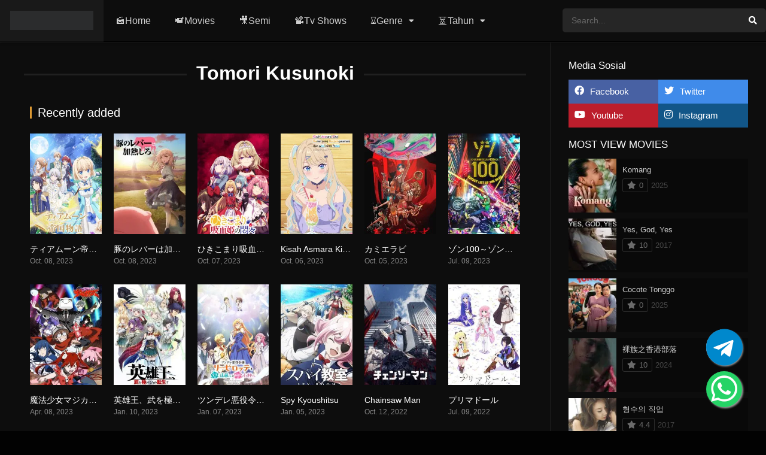

--- FILE ---
content_type: text/html; charset=UTF-8
request_url: https://rangkaianfilm.com/cast/tomori-kusunoki/
body_size: 19130
content:
<!DOCTYPE html><html dir="ltr" lang="id" prefix="og: https://ogp.me/ns#"><head><script data-no-optimize="1">var litespeed_docref=sessionStorage.getItem("litespeed_docref");litespeed_docref&&(Object.defineProperty(document,"referrer",{get:function(){return litespeed_docref}}),sessionStorage.removeItem("litespeed_docref"));</script><meta charset="UTF-8" /><link rel='apple-touch-icon' href="https://rangkaianfilm.com/wp-content/uploads/2023/08/rf-1.png" /><meta name="apple-mobile-web-app-capable" content="yes"><meta name="apple-mobile-web-app-status-bar-style" content="black"><meta name="mobile-web-app-capable" content="yes"><meta name="viewport" content="width=device-width, initial-scale=1, shrink-to-fit=no"><meta name="theme-color" content="#000000"><link rel='shortcut icon' href="https://rangkaianfilm.com/wp-content/uploads/2023/08/rf-1.png" type='image/x-icon' /><meta property="fb:admins" content="705623504435311"/><meta property="fb:app_id" content="705623504435311"/><title>Tomori Kusunoki - RANGKAIAN FILM</title><meta name="robots" content="max-image-preview:large" /><meta name="google-site-verification" content="zTgO9SgB7UQr3pRGPTiaO_biUaFAKoTs_3el8RMmm4g" /><link rel="canonical" href="https://rangkaianfilm.com/cast/tomori-kusunoki/" /><meta name="generator" content="All in One SEO (AIOSEO) 4.9.3" /><script type="application/ld+json" class="aioseo-schema">{"@context":"https:\/\/schema.org","@graph":[{"@type":"BreadcrumbList","@id":"https:\/\/rangkaianfilm.com\/cast\/tomori-kusunoki\/#breadcrumblist","itemListElement":[{"@type":"ListItem","@id":"https:\/\/rangkaianfilm.com#listItem","position":1,"name":"Home","item":"https:\/\/rangkaianfilm.com","nextItem":{"@type":"ListItem","@id":"https:\/\/rangkaianfilm.com\/cast\/tomori-kusunoki\/#listItem","name":"Tomori Kusunoki"}},{"@type":"ListItem","@id":"https:\/\/rangkaianfilm.com\/cast\/tomori-kusunoki\/#listItem","position":2,"name":"Tomori Kusunoki","previousItem":{"@type":"ListItem","@id":"https:\/\/rangkaianfilm.com#listItem","name":"Home"}}]},{"@type":"CollectionPage","@id":"https:\/\/rangkaianfilm.com\/cast\/tomori-kusunoki\/#collectionpage","url":"https:\/\/rangkaianfilm.com\/cast\/tomori-kusunoki\/","name":"Tomori Kusunoki - RANGKAIAN FILM","inLanguage":"id-ID","isPartOf":{"@id":"https:\/\/rangkaianfilm.com\/#website"},"breadcrumb":{"@id":"https:\/\/rangkaianfilm.com\/cast\/tomori-kusunoki\/#breadcrumblist"}},{"@type":"Organization","@id":"https:\/\/rangkaianfilm.com\/#organization","name":"RANGKAIAN FILM","description":"Online Cinema The Biggest Film Collection Systematic Replenishment Movie Time","url":"https:\/\/rangkaianfilm.com\/","telephone":"+855967629369","logo":{"@type":"ImageObject","url":"https:\/\/hooiw14.sg-host.com\/wp-content\/uploads\/2023\/01\/cropped-favicon-1.png","@id":"https:\/\/rangkaianfilm.com\/cast\/tomori-kusunoki\/#organizationLogo"},"image":{"@id":"https:\/\/rangkaianfilm.com\/cast\/tomori-kusunoki\/#organizationLogo"},"sameAs":["https:\/\/facebook.com\/RangkaianFilm","https:\/\/instagram.com\/RangkaianFilm","https:\/\/tiktok.com\/@RangkaianFilm","https:\/\/pinterest.com\/RangkaianFilm"]},{"@type":"WebSite","@id":"https:\/\/rangkaianfilm.com\/#website","url":"https:\/\/rangkaianfilm.com\/","name":"RANGKAIAN FILM","description":"Online Cinema The Biggest Film Collection Systematic Replenishment Movie Time","inLanguage":"id-ID","publisher":{"@id":"https:\/\/rangkaianfilm.com\/#organization"}}]}</script><link rel='dns-prefetch' href='//fonts.googleapis.com' /><link rel="alternate" type="application/rss+xml" title="RANGKAIAN FILM &raquo; Feed" href="https://rangkaianfilm.com/feed/" /><link rel="alternate" type="application/rss+xml" title="RANGKAIAN FILM &raquo; Umpan Komentar" href="https://rangkaianfilm.com/comments/feed/" /><link rel="alternate" type="application/rss+xml" title="Umpan RANGKAIAN FILM &raquo; Tomori Kusunoki Cast" href="https://rangkaianfilm.com/cast/tomori-kusunoki/feed/" /><style id='wp-img-auto-sizes-contain-inline-css' type='text/css'>img:is([sizes=auto i],[sizes^="auto," i]){contain-intrinsic-size:3000px 1500px}/*# sourceURL=wp-img-auto-sizes-contain-inline-css */</style><link data-optimized="2" rel="stylesheet" href="https://rangkaianfilm.com/wp-content/litespeed/css/6bc404676e995457642265f132ce3e34.css?ver=8302e" /><style id='global-styles-inline-css' type='text/css'>:root{--wp--preset--aspect-ratio--square:1;--wp--preset--aspect-ratio--4-3:4/3;--wp--preset--aspect-ratio--3-4:3/4;--wp--preset--aspect-ratio--3-2:3/2;--wp--preset--aspect-ratio--2-3:2/3;--wp--preset--aspect-ratio--16-9:16/9;--wp--preset--aspect-ratio--9-16:9/16;--wp--preset--color--black:#000000;--wp--preset--color--cyan-bluish-gray:#abb8c3;--wp--preset--color--white:#ffffff;--wp--preset--color--pale-pink:#f78da7;--wp--preset--color--vivid-red:#cf2e2e;--wp--preset--color--luminous-vivid-orange:#ff6900;--wp--preset--color--luminous-vivid-amber:#fcb900;--wp--preset--color--light-green-cyan:#7bdcb5;--wp--preset--color--vivid-green-cyan:#00d084;--wp--preset--color--pale-cyan-blue:#8ed1fc;--wp--preset--color--vivid-cyan-blue:#0693e3;--wp--preset--color--vivid-purple:#9b51e0;--wp--preset--gradient--vivid-cyan-blue-to-vivid-purple:linear-gradient(135deg,rgb(6,147,227) 0%,rgb(155,81,224) 100%);--wp--preset--gradient--light-green-cyan-to-vivid-green-cyan:linear-gradient(135deg,rgb(122,220,180) 0%,rgb(0,208,130) 100%);--wp--preset--gradient--luminous-vivid-amber-to-luminous-vivid-orange:linear-gradient(135deg,rgb(252,185,0) 0%,rgb(255,105,0) 100%);--wp--preset--gradient--luminous-vivid-orange-to-vivid-red:linear-gradient(135deg,rgb(255,105,0) 0%,rgb(207,46,46) 100%);--wp--preset--gradient--very-light-gray-to-cyan-bluish-gray:linear-gradient(135deg,rgb(238,238,238) 0%,rgb(169,184,195) 100%);--wp--preset--gradient--cool-to-warm-spectrum:linear-gradient(135deg,rgb(74,234,220) 0%,rgb(151,120,209) 20%,rgb(207,42,186) 40%,rgb(238,44,130) 60%,rgb(251,105,98) 80%,rgb(254,248,76) 100%);--wp--preset--gradient--blush-light-purple:linear-gradient(135deg,rgb(255,206,236) 0%,rgb(152,150,240) 100%);--wp--preset--gradient--blush-bordeaux:linear-gradient(135deg,rgb(254,205,165) 0%,rgb(254,45,45) 50%,rgb(107,0,62) 100%);--wp--preset--gradient--luminous-dusk:linear-gradient(135deg,rgb(255,203,112) 0%,rgb(199,81,192) 50%,rgb(65,88,208) 100%);--wp--preset--gradient--pale-ocean:linear-gradient(135deg,rgb(255,245,203) 0%,rgb(182,227,212) 50%,rgb(51,167,181) 100%);--wp--preset--gradient--electric-grass:linear-gradient(135deg,rgb(202,248,128) 0%,rgb(113,206,126) 100%);--wp--preset--gradient--midnight:linear-gradient(135deg,rgb(2,3,129) 0%,rgb(40,116,252) 100%);--wp--preset--font-size--small:13px;--wp--preset--font-size--medium:20px;--wp--preset--font-size--large:36px;--wp--preset--font-size--x-large:42px;--wp--preset--spacing--20:0.44rem;--wp--preset--spacing--30:0.67rem;--wp--preset--spacing--40:1rem;--wp--preset--spacing--50:1.5rem;--wp--preset--spacing--60:2.25rem;--wp--preset--spacing--70:3.38rem;--wp--preset--spacing--80:5.06rem;--wp--preset--shadow--natural:6px 6px 9px rgba(0,0,0,0.2);--wp--preset--shadow--deep:12px 12px 50px rgba(0,0,0,0.4);--wp--preset--shadow--sharp:6px 6px 0px rgba(0,0,0,0.2);--wp--preset--shadow--outlined:6px 6px 0px -3px rgb(255,255,255),6px 6px rgb(0,0,0);--wp--preset--shadow--crisp:6px 6px 0px rgb(0,0,0)}:where(.is-layout-flex){gap:0.5em}:where(.is-layout-grid){gap:0.5em}body .is-layout-flex{display:flex}.is-layout-flex{flex-wrap:wrap;align-items:center}.is-layout-flex >:is(*,div){margin:0}body .is-layout-grid{display:grid}.is-layout-grid >:is(*,div){margin:0}:where(.wp-block-columns.is-layout-flex){gap:2em}:where(.wp-block-columns.is-layout-grid){gap:2em}:where(.wp-block-post-template.is-layout-flex){gap:1.25em}:where(.wp-block-post-template.is-layout-grid){gap:1.25em}.has-black-color{color:var(--wp--preset--color--black) !important}.has-cyan-bluish-gray-color{color:var(--wp--preset--color--cyan-bluish-gray) !important}.has-white-color{color:var(--wp--preset--color--white) !important}.has-pale-pink-color{color:var(--wp--preset--color--pale-pink) !important}.has-vivid-red-color{color:var(--wp--preset--color--vivid-red) !important}.has-luminous-vivid-orange-color{color:var(--wp--preset--color--luminous-vivid-orange) !important}.has-luminous-vivid-amber-color{color:var(--wp--preset--color--luminous-vivid-amber) !important}.has-light-green-cyan-color{color:var(--wp--preset--color--light-green-cyan) !important}.has-vivid-green-cyan-color{color:var(--wp--preset--color--vivid-green-cyan) !important}.has-pale-cyan-blue-color{color:var(--wp--preset--color--pale-cyan-blue) !important}.has-vivid-cyan-blue-color{color:var(--wp--preset--color--vivid-cyan-blue) !important}.has-vivid-purple-color{color:var(--wp--preset--color--vivid-purple) !important}.has-black-background-color{background-color:var(--wp--preset--color--black) !important}.has-cyan-bluish-gray-background-color{background-color:var(--wp--preset--color--cyan-bluish-gray) !important}.has-white-background-color{background-color:var(--wp--preset--color--white) !important}.has-pale-pink-background-color{background-color:var(--wp--preset--color--pale-pink) !important}.has-vivid-red-background-color{background-color:var(--wp--preset--color--vivid-red) !important}.has-luminous-vivid-orange-background-color{background-color:var(--wp--preset--color--luminous-vivid-orange) !important}.has-luminous-vivid-amber-background-color{background-color:var(--wp--preset--color--luminous-vivid-amber) !important}.has-light-green-cyan-background-color{background-color:var(--wp--preset--color--light-green-cyan) !important}.has-vivid-green-cyan-background-color{background-color:var(--wp--preset--color--vivid-green-cyan) !important}.has-pale-cyan-blue-background-color{background-color:var(--wp--preset--color--pale-cyan-blue) !important}.has-vivid-cyan-blue-background-color{background-color:var(--wp--preset--color--vivid-cyan-blue) !important}.has-vivid-purple-background-color{background-color:var(--wp--preset--color--vivid-purple) !important}.has-black-border-color{border-color:var(--wp--preset--color--black) !important}.has-cyan-bluish-gray-border-color{border-color:var(--wp--preset--color--cyan-bluish-gray) !important}.has-white-border-color{border-color:var(--wp--preset--color--white) !important}.has-pale-pink-border-color{border-color:var(--wp--preset--color--pale-pink) !important}.has-vivid-red-border-color{border-color:var(--wp--preset--color--vivid-red) !important}.has-luminous-vivid-orange-border-color{border-color:var(--wp--preset--color--luminous-vivid-orange) !important}.has-luminous-vivid-amber-border-color{border-color:var(--wp--preset--color--luminous-vivid-amber) !important}.has-light-green-cyan-border-color{border-color:var(--wp--preset--color--light-green-cyan) !important}.has-vivid-green-cyan-border-color{border-color:var(--wp--preset--color--vivid-green-cyan) !important}.has-pale-cyan-blue-border-color{border-color:var(--wp--preset--color--pale-cyan-blue) !important}.has-vivid-cyan-blue-border-color{border-color:var(--wp--preset--color--vivid-cyan-blue) !important}.has-vivid-purple-border-color{border-color:var(--wp--preset--color--vivid-purple) !important}.has-vivid-cyan-blue-to-vivid-purple-gradient-background{background:var(--wp--preset--gradient--vivid-cyan-blue-to-vivid-purple) !important}.has-light-green-cyan-to-vivid-green-cyan-gradient-background{background:var(--wp--preset--gradient--light-green-cyan-to-vivid-green-cyan) !important}.has-luminous-vivid-amber-to-luminous-vivid-orange-gradient-background{background:var(--wp--preset--gradient--luminous-vivid-amber-to-luminous-vivid-orange) !important}.has-luminous-vivid-orange-to-vivid-red-gradient-background{background:var(--wp--preset--gradient--luminous-vivid-orange-to-vivid-red) !important}.has-very-light-gray-to-cyan-bluish-gray-gradient-background{background:var(--wp--preset--gradient--very-light-gray-to-cyan-bluish-gray) !important}.has-cool-to-warm-spectrum-gradient-background{background:var(--wp--preset--gradient--cool-to-warm-spectrum) !important}.has-blush-light-purple-gradient-background{background:var(--wp--preset--gradient--blush-light-purple) !important}.has-blush-bordeaux-gradient-background{background:var(--wp--preset--gradient--blush-bordeaux) !important}.has-luminous-dusk-gradient-background{background:var(--wp--preset--gradient--luminous-dusk) !important}.has-pale-ocean-gradient-background{background:var(--wp--preset--gradient--pale-ocean) !important}.has-electric-grass-gradient-background{background:var(--wp--preset--gradient--electric-grass) !important}.has-midnight-gradient-background{background:var(--wp--preset--gradient--midnight) !important}.has-small-font-size{font-size:var(--wp--preset--font-size--small) !important}.has-medium-font-size{font-size:var(--wp--preset--font-size--medium) !important}.has-large-font-size{font-size:var(--wp--preset--font-size--large) !important}.has-x-large-font-size{font-size:var(--wp--preset--font-size--x-large) !important}/*# sourceURL=global-styles-inline-css */</style><style id='classic-theme-styles-inline-css' type='text/css'>/*! This file is auto-generated */.wp-block-button__link{color:#fff;background-color:#32373c;border-radius:9999px;box-shadow:none;text-decoration:none;padding:calc(.667em + 2px) calc(1.333em + 2px);font-size:1.125em}.wp-block-file__button{background:#32373c;color:#fff;text-decoration:none}/*# sourceURL=/wp-includes/css/classic-themes.min.css */</style><script type="litespeed/javascript" data-src="https://rangkaianfilm.com/wp-includes/js/jquery/jquery.min.js" id="jquery-core-js"></script><script id="adguru-simple-carousel-js-extra" type="litespeed/javascript">var adGuruVars={"ajaxUrl":"https://rangkaianfilm.com/wp-admin/admin-ajax.php","assetsUrl":"https://rangkaianfilm.com/wp-content/plugins/wp-ad-guru/assets","cookiePrefix":"adguru_","options":{"geoLocationEnabled":!1}}</script><script id="dt_main_ajax-js-extra" type="litespeed/javascript">var dtAjax={"url":"/wp-admin/admin-ajax.php","player_api":"https://rangkaianfilm.com/wp-json/dooplayer/v2/","play_ajaxmd":"1","play_method":"admin_ajax","googlercptc":null,"classitem":"6","loading":"Loading..","afavorites":"Add to favorites","rfavorites":"Remove of favorites","views":"Views","remove":"Remove","isawit":"I saw it","send":"Data send..","updating":"Updating data..","error":"Error","pending":"Pending review","ltipe":"Download","sending":"Sending data","enabled":"Enable","disabled":"Disable","trash":"Delete","lshared":"Links Shared","ladmin":"Manage pending links","sendingrep":"Please wait, sending data..","ready":"Ready","deletelin":"Do you really want to delete this link?"}</script><link rel="https://api.w.org/" href="https://rangkaianfilm.com/wp-json/" /><link rel="alternate" title="JSON" type="application/json" href="https://rangkaianfilm.com/wp-json/wp/v2/dtcast/1224" /><link rel="EditURI" type="application/rsd+xml" title="RSD" href="https://rangkaianfilm.com/xmlrpc.php?rsd" /><meta name="generator" content="WordPress 6.9" /><script type="litespeed/javascript">jQuery(document).ready(function(a){"false"==dtGonza.mobile&&a(window).load(function(){a(".scrolling").mCustomScrollbar({theme:"minimal-dark",scrollInertia:200,scrollButtons:{enable:!0},callbacks:{onTotalScrollOffset:100,alwaysTriggerOffsets:!1}})})})</script><style type='text/css'>body{font-family:"Work+Sans",sans-serif}body{background-color:#020202}header.main .hbox,#contenedor,footer.main .fbox{max-width:1480px}a,.home-blog-post .entry-date .date,.top-imdb-item:hover>.title a,.module .content .items .item .data h3 a:hover,.head-main-nav ul.main-header li:hover>a,.login_box .box a.register{color:#dd9933}.nav_items_module a.btn:hover,.pagination span.current,.w_item_b a:hover>.data .wextra b:before,.comment-respond h3:before,footer.main .fbox .fmenu ul li a:hover{color:#dd9933}header.main .hbox .search form button[type=submit]:hover,.loading,#seasons .se-c .se-a ul.episodios li .episodiotitle a:hover,.sgeneros a:hover,.page_user nav.user ul li a:hover{color:#dd9933}footer.main .fbox .fmenu ul li.current-menu-item a,.posts .meta .autor i,.pag_episodes .item a:hover,a.link_a:hover,ul.smenu li a:hover{color:#dd9933}header.responsive .nav a.active:before,header.responsive .search a.active:before,.dtuser a.clicklogin:hover,.menuresp .menu ul.resp li a:hover,.menuresp .menu ul.resp li ul.sub-menu li a:hover{color:#dd9933}.sl-wrapper a:before,table.account_links tbody td a:hover,.dt_mainmeta nav.genres ul li a:hover{color:#dd9933}.dt_mainmeta nav.genres ul li.current-cat a:before,.dooplay_player .options ul li:hover span.title{color:#dd9933}.head-main-nav ul.main-header li ul.sub-menu li a:hover,form.form-resp-ab button[type=submit]:hover>span,.sidebar aside.widget ul li a:hover{color:#dd9933}header.top_imdb h1.top-imdb-h1 span,article.post .information .meta span.autor,.w_item_c a:hover>.rating i,span.comment-author-link,.pagination a:hover{color:#dd9933}.letter_home ul.glossary li a:hover,.letter_home ul.glossary li a.active,.user_control a.in-list{color:#dd9933}.headitems a#dooplay_signout:hover,.login_box .box a#c_loginbox:hover{color:#dd9933}.report_modal .box .form form fieldset label:hover > span.title{color:#dd9933}.linktabs ul li a.selected,ul.smenu li a.selected,a.liked,.module .content header span a.see-all,.page_user nav.user ul li a.selected,.dt_mainmeta nav.releases ul li a:hover{background:#dd9933}a.see_all,p.form-submit input[type=submit]:hover,.report-video-form fieldset input[type=submit],a.mtoc,.contact .wrapper fieldset input[type=submit],span.item_type,a.main{background:#dd9933}.post-comments .comment-reply-link:hover,#seasons .se-c .se-q span.se-o,#edit_link .box .form_edit .cerrar a:hover{background:#dd9933}.user_edit_control ul li a.selected,form.update_profile fieldset input[type=submit],.page_user .content .paged a.load_more:hover,#edit_link .box .form_edit fieldset input[type="submit"]{background:#dd9933}.login_box .box input[type="submit"],.form_post_lik .control .left a.add_row:hover,.form_post_lik .table table tbody tr td a.remove_row:hover,.form_post_lik .control .right input[type="submit"]{background:#dd9933}#dt_contenedor{background-color:#020202}.plyr input[type=range]::-ms-fill-lower{background:#dd9933}.menuresp .menu .user a.ctgs,.menuresp .menu .user .logout a:hover{background:#dd9933}.plyr input[type=range]:active::-webkit-slider-thumb{background:#dd9933}.plyr input[type=range]:active::-moz-range-thumb{background:#dd9933}.plyr input[type=range]:active::-ms-thumb{background:#dd9933}.tagcloud a:hover,ul.abc li a:hover,ul.abc li a.select,{background:#dd9933}.featu{background:#ff0000}.report_modal .box .form form fieldset input[type=submit]{background-color:#dd9933}.contact .wrapper fieldset input[type=text]:focus,.contact .wrapper fieldset textarea:focus,header.main .hbox .dt_user ul li ul li:hover > a,.login_box .box a.register{border-color:#dd9933}.module .content header h1{border-color:#dd9933}.module .content header h2{border-color:#dd9933}a.see_all{border-color:#dd9933}.top-imdb-list h3{border-color:#dd9933}.user_edit_control ul li a.selected:before{border-top-color:#dd9933}header.main .loading{color:#fff!important}.starstruck .star-on-png:before{color:#dd9933}</style><link rel="icon" href="https://rangkaianfilm.com/wp-content/uploads/2024/05/cropped-rf-1-32x32.webp" sizes="32x32" /><link rel="icon" href="https://rangkaianfilm.com/wp-content/uploads/2024/05/cropped-rf-1-192x192.webp" sizes="192x192" /><link rel="apple-touch-icon" href="https://rangkaianfilm.com/wp-content/uploads/2024/05/cropped-rf-1-180x180.webp" /><meta name="msapplication-TileImage" content="https://rangkaianfilm.com/wp-content/uploads/2024/05/cropped-rf-1-270x270.webp" /><link rel="stylesheet"
href="https://cdnjs.cloudflare.com/ajax/libs/font-awesome/5.15.2/css/all.min.css" /><link rel="stylesheet" href="https://cdnjs.cloudflare.com/ajax/libs/font-awesome/4.7.0/css/font-awesome.min.css"></head><style>/* Add WA floating button CSS */.floating{position:fixed;width:60px;height:60px;bottom:40px;right:40px;background-color:#25d366;color:#fff;border-radius:50px;text-align:center;font-size:50px;box-shadow:2px 2px 3px #999;z-index:100}.fab-icon{margin-top:4px}.tele2{position:fixed;width:60px;height:60px;bottom:110px;right:40px;background-color:#fff;color:#fff;border-radius:50px;text-align:center;font-size:30px;box-shadow:2px 2px 3px #999;z-index:100}.fa-icon{margin-top:10px}</style><body class="archive tax-dtcast term-tomori-kusunoki term-1224 wp-theme-dooplay-activated-1"><div id="dt_contenedor"><header id="header" class="main"><div class="hbox"><div class="fix-hidden"><div class="logo"><a href="https://rangkaianfilm.com"><img data-lazyloaded="1" src="[data-uri]" width="802" height="185" data-src='http://rangkaianfilm.com/wp-content/uploads/2023/08/e1-1.png.webp' alt='RANGKAIAN FILM'/></a></div><div class="head-main-nav"><div class="menu-head-container"><ul id="main_header" class="main-header"><li id="menu-item-206" class="menu-item menu-item-type-custom menu-item-object-custom menu-item-206"><a href="/">🎬Home</a></li><li id="menu-item-207" class="menu-item menu-item-type-custom menu-item-object-custom menu-item-207"><a href="/movies">📹Movies</a></li><li id="menu-item-51278" class="menu-item menu-item-type-custom menu-item-object-custom menu-item-51278"><a href="/genre/semi/">🎥Semi</a></li><li id="menu-item-519" class="menu-item menu-item-type-custom menu-item-object-custom menu-item-519"><a href="/tvshows">📽Tv Shows</a></li><li id="menu-item-520" class="menu-item menu-item-type-custom menu-item-object-custom menu-item-has-children menu-item-520"><a>⌛️Genre</a><ul class="sub-menu"><li id="menu-item-521" class="menu-item menu-item-type-custom menu-item-object-custom menu-item-521"><a href="/genre/action">Action</a></li><li id="menu-item-522" class="menu-item menu-item-type-custom menu-item-object-custom menu-item-522"><a href="/genre/adventure">Adventure</a></li><li id="menu-item-523" class="menu-item menu-item-type-custom menu-item-object-custom menu-item-523"><a href="/genre/animation">Animation</a></li><li id="menu-item-524" class="menu-item menu-item-type-custom menu-item-object-custom menu-item-524"><a href="/genre/biography">Biography</a></li><li id="menu-item-525" class="menu-item menu-item-type-custom menu-item-object-custom menu-item-525"><a href="/genre/comedi">Comedi</a></li><li id="menu-item-526" class="menu-item menu-item-type-custom menu-item-object-custom menu-item-526"><a href="/genre/crime">Crime</a></li><li id="menu-item-527" class="menu-item menu-item-type-custom menu-item-object-custom menu-item-527"><a href="/genre/documentary">Documentary</a></li><li id="menu-item-528" class="menu-item menu-item-type-custom menu-item-object-custom menu-item-528"><a href="/genre/drama">Drama</a></li><li id="menu-item-529" class="menu-item menu-item-type-custom menu-item-object-custom menu-item-529"><a href="/genre/family">Family</a></li><li id="menu-item-530" class="menu-item menu-item-type-custom menu-item-object-custom menu-item-530"><a href="/genre/fantasi">Fantasi</a></li><li id="menu-item-531" class="menu-item menu-item-type-custom menu-item-object-custom menu-item-531"><a href="/genre/film-tv">Film TV</a></li><li id="menu-item-532" class="menu-item menu-item-type-custom menu-item-object-custom menu-item-532"><a href="/genre/horor">Horor</a></li><li id="menu-item-533" class="menu-item menu-item-type-custom menu-item-object-custom menu-item-533"><a href="/genre/musical">Musical</a></li><li id="menu-item-534" class="menu-item menu-item-type-custom menu-item-object-custom menu-item-534"><a href="/genre/mystery">Mystery</a></li><li id="menu-item-535" class="menu-item menu-item-type-custom menu-item-object-custom menu-item-535"><a href="/genre/realitas">Realitas</a></li><li id="menu-item-536" class="menu-item menu-item-type-custom menu-item-object-custom menu-item-536"><a href="/genre/romance">Romance</a></li><li id="menu-item-537" class="menu-item menu-item-type-custom menu-item-object-custom menu-item-537"><a href="/genre/sci-fi-fantasy">Sci Fi</a></li><li id="menu-item-538" class="menu-item menu-item-type-custom menu-item-object-custom menu-item-538"><a href="/genre/story">Story</a></li><li id="menu-item-539" class="menu-item menu-item-type-custom menu-item-object-custom menu-item-539"><a href="/genre/thriller">Thriller</a></li><li id="menu-item-540" class="menu-item menu-item-type-custom menu-item-object-custom menu-item-540"><a href="/genre/western">Western</a></li></ul></li><li id="menu-item-541" class="menu-item menu-item-type-custom menu-item-object-custom menu-item-has-children menu-item-541"><a>⏳Tahun</a><ul class="sub-menu"><li id="menu-item-542" class="menu-item menu-item-type-custom menu-item-object-custom menu-item-542"><a href="/release/2023">2023</a></li><li id="menu-item-543" class="menu-item menu-item-type-custom menu-item-object-custom menu-item-543"><a href="/release/2022">2022</a></li><li id="menu-item-544" class="menu-item menu-item-type-custom menu-item-object-custom menu-item-544"><a href="/release/2021">2021</a></li><li id="menu-item-545" class="menu-item menu-item-type-custom menu-item-object-custom menu-item-545"><a href="/release/2020">2020</a></li><li id="menu-item-546" class="menu-item menu-item-type-custom menu-item-object-custom menu-item-546"><a href="/release/2019">2019</a></li><li id="menu-item-547" class="menu-item menu-item-type-custom menu-item-object-custom menu-item-547"><a href="/release/2018">2018</a></li><li id="menu-item-548" class="menu-item menu-item-type-custom menu-item-object-custom menu-item-548"><a href="/release/2017">2017</a></li><li id="menu-item-549" class="menu-item menu-item-type-custom menu-item-object-custom menu-item-549"><a href="/release/2016">2016</a></li><li id="menu-item-550" class="menu-item menu-item-type-custom menu-item-object-custom menu-item-550"><a href="/release/2015">2015</a></li><li id="menu-item-551" class="menu-item menu-item-type-custom menu-item-object-custom menu-item-551"><a href="/release/2014">2014</a></li><li id="menu-item-552" class="menu-item menu-item-type-custom menu-item-object-custom menu-item-552"><a href="/release/2013">2013</a></li><li id="menu-item-553" class="menu-item menu-item-type-custom menu-item-object-custom menu-item-553"><a href="/release/2012">2012</a></li><li id="menu-item-554" class="menu-item menu-item-type-custom menu-item-object-custom menu-item-554"><a href="/release/2011">2011</a></li><li id="menu-item-555" class="menu-item menu-item-type-custom menu-item-object-custom menu-item-555"><a href="/release/2010">2010</a></li><li id="menu-item-556" class="menu-item menu-item-type-custom menu-item-object-custom menu-item-556"><a href="/release/2009">2009</a></li><li id="menu-item-557" class="menu-item menu-item-type-custom menu-item-object-custom menu-item-557"><a href="/release/2008">2008</a></li><li id="menu-item-558" class="menu-item menu-item-type-custom menu-item-object-custom menu-item-558"><a href="/release/2007">2007</a></li><li id="menu-item-559" class="menu-item menu-item-type-custom menu-item-object-custom menu-item-559"><a href="/release/2006">2006</a></li><li id="menu-item-560" class="menu-item menu-item-type-custom menu-item-object-custom menu-item-560"><a href="/release/2005">2005</a></li><li id="menu-item-561" class="menu-item menu-item-type-custom menu-item-object-custom menu-item-561"><a href="/release/2004">2004</a></li><li id="menu-item-562" class="menu-item menu-item-type-custom menu-item-object-custom menu-item-562"><a href="/release/2003">2003</a></li><li id="menu-item-563" class="menu-item menu-item-type-custom menu-item-object-custom menu-item-563"><a href="/release/2002">2002</a></li><li id="menu-item-564" class="menu-item menu-item-type-custom menu-item-object-custom menu-item-564"><a href="/release/2001">2001</a></li><li id="menu-item-565" class="menu-item menu-item-type-custom menu-item-object-custom menu-item-565"><a href="/release/2000">2000</a></li><li id="menu-item-566" class="menu-item menu-item-type-custom menu-item-object-custom menu-item-566"><a href="/release/1999">1999</a></li></ul></li></ul></div></div><div class="headitems "><div id="advc-menu" class="search"><form method="get" id="searchform" action="https://rangkaianfilm.com"><input type="text" placeholder="Search..." name="s" id="s" value="" autocomplete="off"><button class="search-button" type="submit"><span class="fas fa-search"></span></button></form></div></div></div><div class="live-search ltr"></div></div></header><div class="fixheadresp"><header class="responsive"><div class="nav"><a class="aresp nav-resp"></a></div><div class="search"><a class="aresp search-resp"></a></div><div class="logo"> <a href="https://rangkaianfilm.com/"><img data-lazyloaded="1" src="[data-uri]" width="802" height="185" data-src='http://rangkaianfilm.com/wp-content/uploads/2023/08/e1-1.png.webp' alt='RANGKAIAN FILM'/></a></div></header><div class="search_responsive"><form method="get" id="form-search-resp" class="form-resp-ab" action="https://rangkaianfilm.com"><input type="text" placeholder="Search..." name="s" id="ms" value="" autocomplete="off"><button type="submit" class="search-button"><span class="fas fa-search"></span></button></form><div class="live-search"></div></div><div id="arch-menu" class="menuresp"><div class="menu"><div class="menu-head-container"><ul id="main_header" class="resp"><li class="menu-item menu-item-type-custom menu-item-object-custom menu-item-206"><a href="/">🎬Home</a></li><li class="menu-item menu-item-type-custom menu-item-object-custom menu-item-207"><a href="/movies">📹Movies</a></li><li class="menu-item menu-item-type-custom menu-item-object-custom menu-item-51278"><a href="/genre/semi/">🎥Semi</a></li><li class="menu-item menu-item-type-custom menu-item-object-custom menu-item-519"><a href="/tvshows">📽Tv Shows</a></li><li class="menu-item menu-item-type-custom menu-item-object-custom menu-item-has-children menu-item-520"><a>⌛️Genre</a><ul class="sub-menu"><li class="menu-item menu-item-type-custom menu-item-object-custom menu-item-521"><a href="/genre/action">Action</a></li><li class="menu-item menu-item-type-custom menu-item-object-custom menu-item-522"><a href="/genre/adventure">Adventure</a></li><li class="menu-item menu-item-type-custom menu-item-object-custom menu-item-523"><a href="/genre/animation">Animation</a></li><li class="menu-item menu-item-type-custom menu-item-object-custom menu-item-524"><a href="/genre/biography">Biography</a></li><li class="menu-item menu-item-type-custom menu-item-object-custom menu-item-525"><a href="/genre/comedi">Comedi</a></li><li class="menu-item menu-item-type-custom menu-item-object-custom menu-item-526"><a href="/genre/crime">Crime</a></li><li class="menu-item menu-item-type-custom menu-item-object-custom menu-item-527"><a href="/genre/documentary">Documentary</a></li><li class="menu-item menu-item-type-custom menu-item-object-custom menu-item-528"><a href="/genre/drama">Drama</a></li><li class="menu-item menu-item-type-custom menu-item-object-custom menu-item-529"><a href="/genre/family">Family</a></li><li class="menu-item menu-item-type-custom menu-item-object-custom menu-item-530"><a href="/genre/fantasi">Fantasi</a></li><li class="menu-item menu-item-type-custom menu-item-object-custom menu-item-531"><a href="/genre/film-tv">Film TV</a></li><li class="menu-item menu-item-type-custom menu-item-object-custom menu-item-532"><a href="/genre/horor">Horor</a></li><li class="menu-item menu-item-type-custom menu-item-object-custom menu-item-533"><a href="/genre/musical">Musical</a></li><li class="menu-item menu-item-type-custom menu-item-object-custom menu-item-534"><a href="/genre/mystery">Mystery</a></li><li class="menu-item menu-item-type-custom menu-item-object-custom menu-item-535"><a href="/genre/realitas">Realitas</a></li><li class="menu-item menu-item-type-custom menu-item-object-custom menu-item-536"><a href="/genre/romance">Romance</a></li><li class="menu-item menu-item-type-custom menu-item-object-custom menu-item-537"><a href="/genre/sci-fi-fantasy">Sci Fi</a></li><li class="menu-item menu-item-type-custom menu-item-object-custom menu-item-538"><a href="/genre/story">Story</a></li><li class="menu-item menu-item-type-custom menu-item-object-custom menu-item-539"><a href="/genre/thriller">Thriller</a></li><li class="menu-item menu-item-type-custom menu-item-object-custom menu-item-540"><a href="/genre/western">Western</a></li></ul></li><li class="menu-item menu-item-type-custom menu-item-object-custom menu-item-has-children menu-item-541"><a>⏳Tahun</a><ul class="sub-menu"><li class="menu-item menu-item-type-custom menu-item-object-custom menu-item-542"><a href="/release/2023">2023</a></li><li class="menu-item menu-item-type-custom menu-item-object-custom menu-item-543"><a href="/release/2022">2022</a></li><li class="menu-item menu-item-type-custom menu-item-object-custom menu-item-544"><a href="/release/2021">2021</a></li><li class="menu-item menu-item-type-custom menu-item-object-custom menu-item-545"><a href="/release/2020">2020</a></li><li class="menu-item menu-item-type-custom menu-item-object-custom menu-item-546"><a href="/release/2019">2019</a></li><li class="menu-item menu-item-type-custom menu-item-object-custom menu-item-547"><a href="/release/2018">2018</a></li><li class="menu-item menu-item-type-custom menu-item-object-custom menu-item-548"><a href="/release/2017">2017</a></li><li class="menu-item menu-item-type-custom menu-item-object-custom menu-item-549"><a href="/release/2016">2016</a></li><li class="menu-item menu-item-type-custom menu-item-object-custom menu-item-550"><a href="/release/2015">2015</a></li><li class="menu-item menu-item-type-custom menu-item-object-custom menu-item-551"><a href="/release/2014">2014</a></li><li class="menu-item menu-item-type-custom menu-item-object-custom menu-item-552"><a href="/release/2013">2013</a></li><li class="menu-item menu-item-type-custom menu-item-object-custom menu-item-553"><a href="/release/2012">2012</a></li><li class="menu-item menu-item-type-custom menu-item-object-custom menu-item-554"><a href="/release/2011">2011</a></li><li class="menu-item menu-item-type-custom menu-item-object-custom menu-item-555"><a href="/release/2010">2010</a></li><li class="menu-item menu-item-type-custom menu-item-object-custom menu-item-556"><a href="/release/2009">2009</a></li><li class="menu-item menu-item-type-custom menu-item-object-custom menu-item-557"><a href="/release/2008">2008</a></li><li class="menu-item menu-item-type-custom menu-item-object-custom menu-item-558"><a href="/release/2007">2007</a></li><li class="menu-item menu-item-type-custom menu-item-object-custom menu-item-559"><a href="/release/2006">2006</a></li><li class="menu-item menu-item-type-custom menu-item-object-custom menu-item-560"><a href="/release/2005">2005</a></li><li class="menu-item menu-item-type-custom menu-item-object-custom menu-item-561"><a href="/release/2004">2004</a></li><li class="menu-item menu-item-type-custom menu-item-object-custom menu-item-562"><a href="/release/2003">2003</a></li><li class="menu-item menu-item-type-custom menu-item-object-custom menu-item-563"><a href="/release/2002">2002</a></li><li class="menu-item menu-item-type-custom menu-item-object-custom menu-item-564"><a href="/release/2001">2001</a></li><li class="menu-item menu-item-type-custom menu-item-object-custom menu-item-565"><a href="/release/2000">2000</a></li><li class="menu-item menu-item-type-custom menu-item-object-custom menu-item-566"><a href="/release/1999">1999</a></li></ul></li></ul></div></div></div></div><div id="contenedor"><div class="login_box"><div class="box"> <a id="c_loginbox"><i class="fas fa-times"></i></a><h3>Login to your account</h3><form method="post" id="dooplay_login_user"><fieldset class="user"><input type="text" name="log" placeholder="Username"></fieldset><fieldset class="password"><input type="password" name="pwd" placeholder="Password"></fieldset> <label><input name="rmb" type="checkbox" id="rememberme" value="forever" checked> Remember Me</label><fieldset class="submit"><input id="dooplay_login_btn" data-btntext="Log in" type="submit" value="Log in"></fieldset> <a class="register" href="https://rangkaianfilm.com/account/?action=sign-in">Register a new account</a> <label><a class="pteks" href="https://rangkaianfilm.com/wp-login.php?action=lostpassword">Lost your password?</a></label> <input type="hidden" name="red" value="https://rangkaianfilm.com/cast/tomori-kusunoki/"> <input type="hidden" name="action" value="dooplay_login"></form></div></div><div class="module"><div class="content right full"><h1 class="heading-archive">Tomori Kusunoki</h1><div class="desc_category"></div><header><h2>Recently added</h2></header><div class="items full"><article id="post-70535" class="item tvshows"><div class="poster"><img data-lazyloaded="1" src="[data-uri]" width="185" height="278" data-src="https://image.tmdb.org/t/p/w185/vYGmZQwGMfUOaA6DeX8ejTgyj5w.jpg" alt="ティアムーン帝国物語～断頭台から始まる、姫の転生逆転ストーリー～"><div class="rating">7.2</div><div class="mepo"></div><a href="https://rangkaianfilm.com/tvshows/%e3%83%86%e3%82%a3%e3%82%a2%e3%83%a0%e3%83%bc%e3%83%b3%e5%b8%9d%e5%9b%bd%e7%89%a9%e8%aa%9e%ef%bd%9e%e6%96%ad%e9%a0%ad%e5%8f%b0%e3%81%8b%e3%82%89%e5%a7%8b%e3%81%be%e3%82%8b%e3%80%81%e5%a7%ab%e3%81%ae/"><div class="see play4"></div></a></div><div class="data"><h3><a href="https://rangkaianfilm.com/tvshows/%e3%83%86%e3%82%a3%e3%82%a2%e3%83%a0%e3%83%bc%e3%83%b3%e5%b8%9d%e5%9b%bd%e7%89%a9%e8%aa%9e%ef%bd%9e%e6%96%ad%e9%a0%ad%e5%8f%b0%e3%81%8b%e3%82%89%e5%a7%8b%e3%81%be%e3%82%8b%e3%80%81%e5%a7%ab%e3%81%ae/">ティアムーン帝国物語～断頭台から始まる、姫の転生逆転ストーリー～</a></h3> <span>Oct. 08, 2023</span></div></article><article id="post-70979" class="item tvshows"><div class="poster"><img data-lazyloaded="1" src="[data-uri]" width="185" height="278" data-src="https://image.tmdb.org/t/p/w185/pMYfvz5SLkiwqdTKiXBwqNgzCvE.jpg" alt="豚のレバーは加熱しろ"><div class="rating">5.182</div><div class="mepo"></div><a href="https://rangkaianfilm.com/tvshows/%e8%b1%9a%e3%81%ae%e3%83%ac%e3%83%90%e3%83%bc%e3%81%af%e5%8a%a0%e7%86%b1%e3%81%97%e3%82%8d/"><div class="see play4"></div></a></div><div class="data"><h3><a href="https://rangkaianfilm.com/tvshows/%e8%b1%9a%e3%81%ae%e3%83%ac%e3%83%90%e3%83%bc%e3%81%af%e5%8a%a0%e7%86%b1%e3%81%97%e3%82%8d/">豚のレバーは加熱しろ</a></h3> <span>Oct. 08, 2023</span></div></article><article id="post-70745" class="item tvshows"><div class="poster"><img data-lazyloaded="1" src="[data-uri]" width="185" height="278" data-src="https://image.tmdb.org/t/p/w185/rUBV8M3kfrfeEfpSztwcbRKLQci.jpg" alt="ひきこまり吸血姫の悶々"><div class="rating">7.5</div><div class="mepo"></div><a href="https://rangkaianfilm.com/tvshows/%e3%81%b2%e3%81%8d%e3%81%93%e3%81%be%e3%82%8a%e5%90%b8%e8%a1%80%e5%a7%ab%e3%81%ae%e6%82%b6%e3%80%85/"><div class="see play4"></div></a></div><div class="data"><h3><a href="https://rangkaianfilm.com/tvshows/%e3%81%b2%e3%81%8d%e3%81%93%e3%81%be%e3%82%8a%e5%90%b8%e8%a1%80%e5%a7%ab%e3%81%ae%e6%82%b6%e3%80%85/">ひきこまり吸血姫の悶々</a></h3> <span>Oct. 07, 2023</span></div></article><article id="post-70747" class="item tvshows"><div class="poster"><img data-lazyloaded="1" src="[data-uri]" width="185" height="261" data-src="https://image.tmdb.org/t/p/w185/tto9mCPJQTZrO0z5eNTWgUpPsPu.jpg" alt="Kisah Asmara Kita: Kamu yang Berpengalaman dan Aku yang Polos"><div class="rating">6</div><div class="mepo"></div><a href="https://rangkaianfilm.com/tvshows/kisah-asmara-kita-kamu-yang-berpengalaman-dan-aku-yang-polos/"><div class="see play4"></div></a></div><div class="data"><h3><a href="https://rangkaianfilm.com/tvshows/kisah-asmara-kita-kamu-yang-berpengalaman-dan-aku-yang-polos/">Kisah Asmara Kita: Kamu yang Berpengalaman dan Aku yang Polos</a></h3> <span>Oct. 06, 2023</span></div></article><article id="post-70733" class="item tvshows"><div class="poster"><img data-lazyloaded="1" src="[data-uri]" width="185" height="278" data-src="https://image.tmdb.org/t/p/w185/nj14OOLCAy2npiXwUhNJzmPEIbh.jpg" alt="カミエラビ"><div class="rating">4.4</div><div class="mepo"></div><a href="https://rangkaianfilm.com/tvshows/%e3%82%ab%e3%83%9f%e3%82%a8%e3%83%a9%e3%83%93/"><div class="see play4"></div></a></div><div class="data"><h3><a href="https://rangkaianfilm.com/tvshows/%e3%82%ab%e3%83%9f%e3%82%a8%e3%83%a9%e3%83%93/">カミエラビ</a></h3> <span>Oct. 05, 2023</span></div></article><article id="post-70589" class="item tvshows"><div class="poster"><img data-lazyloaded="1" src="[data-uri]" width="185" height="278" data-src="https://image.tmdb.org/t/p/w185/wUgE1ceORQzsZnGrASVKjEaGkzO.jpg" alt="ゾン100～ゾンビになるまでにしたい100のこと～"><div class="rating">7.599</div><div class="mepo"></div><a href="https://rangkaianfilm.com/tvshows/%e3%82%be%e3%83%b3100%ef%bd%9e%e3%82%be%e3%83%b3%e3%83%93%e3%81%ab%e3%81%aa%e3%82%8b%e3%81%be%e3%81%a7%e3%81%ab%e3%81%97%e3%81%9f%e3%81%84100%e3%81%ae%e3%81%93%e3%81%a8%ef%bd%9e/"><div class="see play4"></div></a></div><div class="data"><h3><a href="https://rangkaianfilm.com/tvshows/%e3%82%be%e3%83%b3100%ef%bd%9e%e3%82%be%e3%83%b3%e3%83%93%e3%81%ab%e3%81%aa%e3%82%8b%e3%81%be%e3%81%a7%e3%81%ab%e3%81%97%e3%81%9f%e3%81%84100%e3%81%ae%e3%81%93%e3%81%a8%ef%bd%9e/">ゾン100～ゾンビになるまでにしたい100のこと～</a></h3> <span>Jul. 09, 2023</span></div></article><article id="post-70769" class="item tvshows"><div class="poster"><img data-lazyloaded="1" src="[data-uri]" width="185" height="262" data-src="https://image.tmdb.org/t/p/w185/qQz5m9ktZRJU1VLUNOM4GHV5YUI.jpg" alt="魔法少女マジカルデストロイヤーズ"><div class="rating">5.8</div><div class="mepo"></div><a href="https://rangkaianfilm.com/tvshows/%e9%ad%94%e6%b3%95%e5%b0%91%e5%a5%b3%e3%83%9e%e3%82%b8%e3%82%ab%e3%83%ab%e3%83%87%e3%82%b9%e3%83%88%e3%83%ad%e3%82%a4%e3%83%a4%e3%83%bc%e3%82%ba/"><div class="see play4"></div></a></div><div class="data"><h3><a href="https://rangkaianfilm.com/tvshows/%e9%ad%94%e6%b3%95%e5%b0%91%e5%a5%b3%e3%83%9e%e3%82%b8%e3%82%ab%e3%83%ab%e3%83%87%e3%82%b9%e3%83%88%e3%83%ad%e3%82%a4%e3%83%a4%e3%83%bc%e3%82%ba/">魔法少女マジカルデストロイヤーズ</a></h3> <span>Apr. 08, 2023</span></div></article><article id="post-70338" class="item tvshows"><div class="poster"><img data-lazyloaded="1" src="[data-uri]" width="185" height="278" data-src="https://image.tmdb.org/t/p/w185/vAZwZCF0kNYF2upUmynh6PxhLvu.jpg" alt="英雄王、武を極めるため転生す ～そして、世界最強の見習い騎士♀～"><div class="rating">6.7</div><div class="mepo"></div><a href="https://rangkaianfilm.com/tvshows/%e8%8b%b1%e9%9b%84%e7%8e%8b%e3%80%81%e6%ad%a6%e3%82%92%e6%a5%b5%e3%82%81%e3%82%8b%e3%81%9f%e3%82%81%e8%bb%a2%e7%94%9f%e3%81%99-%ef%bd%9e%e3%81%9d%e3%81%97%e3%81%a6%e3%80%81%e4%b8%96%e7%95%8c%e6%9c%80/"><div class="see play4"></div></a></div><div class="data"><h3><a href="https://rangkaianfilm.com/tvshows/%e8%8b%b1%e9%9b%84%e7%8e%8b%e3%80%81%e6%ad%a6%e3%82%92%e6%a5%b5%e3%82%81%e3%82%8b%e3%81%9f%e3%82%81%e8%bb%a2%e7%94%9f%e3%81%99-%ef%bd%9e%e3%81%9d%e3%81%97%e3%81%a6%e3%80%81%e4%b8%96%e7%95%8c%e6%9c%80/">英雄王、武を極めるため転生す ～そして、世界最強の見習い騎士♀～</a></h3> <span>Jan. 10, 2023</span></div></article><article id="post-70581" class="item tvshows"><div class="poster"><img data-lazyloaded="1" src="[data-uri]" width="185" height="259" data-src="https://image.tmdb.org/t/p/w185/cXCPM1CfZ7q5yTpALRtFM7Hty9X.jpg" alt="ツンデレ悪役令嬢リーゼロッテと実況の遠藤くんと解説の小林さん"><div class="rating">6.6</div><div class="mepo"></div><a href="https://rangkaianfilm.com/tvshows/%e3%83%84%e3%83%b3%e3%83%87%e3%83%ac%e6%82%aa%e5%bd%b9%e4%bb%a4%e5%ac%a2%e3%83%aa%e3%83%bc%e3%82%bc%e3%83%ad%e3%83%83%e3%83%86%e3%81%a8%e5%ae%9f%e6%b3%81%e3%81%ae%e9%81%a0%e8%97%a4%e3%81%8f%e3%82%93/"><div class="see play4"></div></a></div><div class="data"><h3><a href="https://rangkaianfilm.com/tvshows/%e3%83%84%e3%83%b3%e3%83%87%e3%83%ac%e6%82%aa%e5%bd%b9%e4%bb%a4%e5%ac%a2%e3%83%aa%e3%83%bc%e3%82%bc%e3%83%ad%e3%83%83%e3%83%86%e3%81%a8%e5%ae%9f%e6%b3%81%e3%81%ae%e9%81%a0%e8%97%a4%e3%81%8f%e3%82%93/">ツンデレ悪役令嬢リーゼロッテと実況の遠藤くんと解説の小林さん</a></h3> <span>Jan. 07, 2023</span></div></article><article id="post-70579" class="item tvshows"><div class="poster"><img data-lazyloaded="1" src="[data-uri]" width="185" height="278" data-src="https://image.tmdb.org/t/p/w185/nxvPDNLSlhdZMGJ1W0Il4ixnH5w.jpg" alt="Spy Kyoushitsu"><div class="rating">6.462</div><div class="mepo"></div><a href="https://rangkaianfilm.com/tvshows/spy-kyoushitsu/"><div class="see play4"></div></a></div><div class="data"><h3><a href="https://rangkaianfilm.com/tvshows/spy-kyoushitsu/">Spy Kyoushitsu</a></h3> <span>Jan. 05, 2023</span></div></article><article id="post-312" class="item tvshows"><div class="poster"><img data-lazyloaded="1" src="[data-uri]" width="185" height="278" data-src="https://image.tmdb.org/t/p/w185/oeNps5WE8umMVcNISI8M2NHk7jg.jpg" alt="Chainsaw Man"><div class="rating">8.5</div><div class="mepo"></div><a href="https://rangkaianfilm.com/tvshows/chainsaw-man/"><div class="see play4"></div></a></div><div class="data"><h3><a href="https://rangkaianfilm.com/tvshows/chainsaw-man/">Chainsaw Man</a></h3> <span>Oct. 12, 2022</span></div></article><article id="post-69086" class="item tvshows"><div class="poster"><img data-lazyloaded="1" src="[data-uri]" width="185" height="278" data-src="https://image.tmdb.org/t/p/w185/z8DjN9RlcMy4WIQpgtbFqp9dLtM.jpg" alt="プリマドール"><div class="rating">5.444</div><div class="mepo"></div><a href="https://rangkaianfilm.com/tvshows/%e3%83%97%e3%83%aa%e3%83%9e%e3%83%89%e3%83%bc%e3%83%ab/"><div class="see play4"></div></a></div><div class="data"><h3><a href="https://rangkaianfilm.com/tvshows/%e3%83%97%e3%83%aa%e3%83%9e%e3%83%89%e3%83%bc%e3%83%ab/">プリマドール</a></h3> <span>Jul. 09, 2022</span></div></article><article id="post-68724" class="item tvshows"><div class="poster"><img data-lazyloaded="1" src="[data-uri]" width="185" height="262" data-src="https://image.tmdb.org/t/p/w185/nqqGHIgoTdvBeHaMNwGSj1NT6Uk.jpg" alt="BASTARD!! －暗黒の破壊神－"><div class="rating">7.6</div><div class="mepo"></div><a href="https://rangkaianfilm.com/tvshows/bastard-%ef%bc%8d%e6%9a%97%e9%bb%92%e3%81%ae%e7%a0%b4%e5%a3%8a%e7%a5%9e%ef%bc%8d/"><div class="see play4"></div></a></div><div class="data"><h3><a href="https://rangkaianfilm.com/tvshows/bastard-%ef%bc%8d%e6%9a%97%e9%bb%92%e3%81%ae%e7%a0%b4%e5%a3%8a%e7%a5%9e%ef%bc%8d/">BASTARD!! －暗黒の破壊神－</a></h3> <span>Jun. 30, 2022</span></div></article><article id="post-68896" class="item tvshows"><div class="poster"><img data-lazyloaded="1" src="[data-uri]" width="185" height="259" data-src="https://image.tmdb.org/t/p/w185/3Pqe5r4THECyIsJ58C4YLFZD6nj.jpg" alt="Aharen-san Yang Tak Tertebak"><div class="rating">6.902</div><div class="mepo"></div><a href="https://rangkaianfilm.com/tvshows/aharen-san-yang-tak-tertebak/"><div class="see play4"></div></a></div><div class="data"><h3><a href="https://rangkaianfilm.com/tvshows/aharen-san-yang-tak-tertebak/">Aharen-san Yang Tak Tertebak</a></h3> <span>Apr. 02, 2022</span></div></article><article id="post-66208" class="item tvshows"><div class="poster"><img data-lazyloaded="1" src="[data-uri]" width="185" height="278" data-src="https://image.tmdb.org/t/p/w185/hpHu1MZ0oQPa0hIYOU7ldIArhdW.jpg" alt="Senpai-ku sangatlah Menyebalkan"><div class="rating">7.443</div><div class="mepo"></div><a href="https://rangkaianfilm.com/tvshows/senpai-ku-sangatlah-menyebalkan/"><div class="see play4"></div></a></div><div class="data"><h3><a href="https://rangkaianfilm.com/tvshows/senpai-ku-sangatlah-menyebalkan/">Senpai-ku sangatlah Menyebalkan</a></h3> <span>Oct. 10, 2021</span></div></article><article id="post-67331" class="item tvshows"><div class="poster"><img data-lazyloaded="1" src="[data-uri]" width="185" height="278" data-src="https://image.tmdb.org/t/p/w185/wAdn6rxFeAYGV5FdtNTO2urzReL.jpg" alt="マブラヴ オルタネイティヴ"><div class="rating">4.8</div><div class="mepo"></div><a href="https://rangkaianfilm.com/tvshows/%e3%83%9e%e3%83%96%e3%83%a9%e3%83%b4-%e3%82%aa%e3%83%ab%e3%82%bf%e3%83%8d%e3%82%a4%e3%83%86%e3%82%a3%e3%83%b4/"><div class="see play4"></div></a></div><div class="data"><h3><a href="https://rangkaianfilm.com/tvshows/%e3%83%9e%e3%83%96%e3%83%a9%e3%83%b4-%e3%82%aa%e3%83%ab%e3%82%bf%e3%83%8d%e3%82%a4%e3%83%86%e3%82%a3%e3%83%b4/">マブラヴ オルタネイティヴ</a></h3> <span>Oct. 07, 2021</span></div></article><article id="post-66522" class="item tvshows"><div class="poster"><img data-lazyloaded="1" src="[data-uri]" width="185" height="278" data-src="https://image.tmdb.org/t/p/w185/zq07L28laGQpTRhaEDkb2deoSbf.jpg" alt="精霊幻想記"><div class="rating">8.4</div><div class="mepo"></div><a href="https://rangkaianfilm.com/tvshows/%e7%b2%be%e9%9c%8a%e5%b9%bb%e6%83%b3%e8%a8%98/"><div class="see play4"></div></a></div><div class="data"><h3><a href="https://rangkaianfilm.com/tvshows/%e7%b2%be%e9%9c%8a%e5%b9%bb%e6%83%b3%e8%a8%98/">精霊幻想記</a></h3> <span>Jul. 06, 2021</span></div></article><article id="post-12886" class="item tvshows"><div class="poster"><img data-lazyloaded="1" src="[data-uri]" width="185" height="262" data-src="https://image.tmdb.org/t/p/w185/54ivU8Mua9p6dkMPVhZM5NrCAOA.jpg" alt="不滅のあなたへ"><div class="rating">8.185</div><div class="mepo"></div><a href="https://rangkaianfilm.com/tvshows/%e4%b8%8d%e6%bb%85%e3%81%ae%e3%81%82%e3%81%aa%e3%81%9f%e3%81%b8/"><div class="see play4"></div></a></div><div class="data"><h3><a href="https://rangkaianfilm.com/tvshows/%e4%b8%8d%e6%bb%85%e3%81%ae%e3%81%82%e3%81%aa%e3%81%9f%e3%81%b8/">不滅のあなたへ</a></h3> <span>Apr. 12, 2021</span></div></article><article id="post-66446" class="item tvshows"><div class="poster"><img data-lazyloaded="1" src="[data-uri]" width="185" height="261" data-src="https://image.tmdb.org/t/p/w185/qB9k5DeUea5IdKh8xyeWMcejS8R.jpg" alt="ワンダーエッグ・プライオリティ"><div class="rating">6.9</div><div class="mepo"></div><a href="https://rangkaianfilm.com/tvshows/%e3%83%af%e3%83%b3%e3%83%80%e3%83%bc%e3%82%a8%e3%83%83%e3%82%b0%e3%83%bb%e3%83%97%e3%83%a9%e3%82%a4%e3%82%aa%e3%83%aa%e3%83%86%e3%82%a3/"><div class="see play4"></div></a></div><div class="data"><h3><a href="https://rangkaianfilm.com/tvshows/%e3%83%af%e3%83%b3%e3%83%80%e3%83%bc%e3%82%a8%e3%83%83%e3%82%b0%e3%83%bb%e3%83%97%e3%83%a9%e3%82%a4%e3%82%aa%e3%83%aa%e3%83%86%e3%82%a3/">ワンダーエッグ・プライオリティ</a></h3> <span>Jan. 13, 2021</span></div></article><article id="post-64864" class="item tvshows"><div class="poster"><img data-lazyloaded="1" src="[data-uri]" width="185" height="278" data-src="https://image.tmdb.org/t/p/w185/10TCK99AXCTiS8KtbGgtEPeyw8f.jpg" alt="Love Live! Klub Idola SMA Nijigasaki"><div class="rating">7.19</div><div class="mepo"></div><a href="https://rangkaianfilm.com/tvshows/love-live-klub-idola-sma-nijigasaki/"><div class="see play4"></div></a></div><div class="data"><h3><a href="https://rangkaianfilm.com/tvshows/love-live-klub-idola-sma-nijigasaki/">Love Live! Klub Idola SMA Nijigasaki</a></h3> <span>Oct. 03, 2020</span></div></article><article id="post-64482" class="item tvshows"><div class="poster"><img data-lazyloaded="1" src="[data-uri]" width="185" height="249" data-src="https://image.tmdb.org/t/p/w185/gajw26hYTqToXC3qKQDXoHeoETu.jpg" alt="Rel Romantik"><div class="rating">4.7</div><div class="mepo"></div><a href="https://rangkaianfilm.com/tvshows/rel-romantik/"><div class="see play4"></div></a></div><div class="data"><h3><a href="https://rangkaianfilm.com/tvshows/rel-romantik/">Rel Romantik</a></h3> <span>Oct. 02, 2020</span></div></article><article id="post-64953" class="item tvshows"><div class="poster"><img data-lazyloaded="1" src="[data-uri]" width="185" height="278" data-src="https://image.tmdb.org/t/p/w185/i0XUehTP9Brtmb8YevpJYMNEWZT.jpg" alt="デカダンス"><div class="rating">7.766</div><div class="mepo"></div><a href="https://rangkaianfilm.com/tvshows/%e3%83%87%e3%82%ab%e3%83%80%e3%83%b3%e3%82%b9/"><div class="see play4"></div></a></div><div class="data"><h3><a href="https://rangkaianfilm.com/tvshows/%e3%83%87%e3%82%ab%e3%83%80%e3%83%b3%e3%82%b9/">デカダンス</a></h3> <span>Jul. 08, 2020</span></div></article><article id="post-12424" class="item tvshows"><div class="poster"><img data-lazyloaded="1" src="[data-uri]" width="185" height="278" data-src="https://image.tmdb.org/t/p/w185/eVJyT5RJ4xNsxs4y0SbrJa3LKif.jpg" alt="魔王学院の不適合者 ～史上最強の魔王の始祖、転生して子孫たちの学校へ通う～"><div class="rating">8.5</div><div class="mepo"></div><a href="https://rangkaianfilm.com/tvshows/%e9%ad%94%e7%8e%8b%e5%ad%a6%e9%99%a2%e3%81%ae%e4%b8%8d%e9%81%a9%e5%90%88%e8%80%85-%ef%bd%9e%e5%8f%b2%e4%b8%8a%e6%9c%80%e5%bc%b7%e3%81%ae%e9%ad%94%e7%8e%8b%e3%81%ae%e5%a7%8b%e7%a5%96%e3%80%81%e8%bb%a2/"><div class="see play4"></div></a></div><div class="data"><h3><a href="https://rangkaianfilm.com/tvshows/%e9%ad%94%e7%8e%8b%e5%ad%a6%e9%99%a2%e3%81%ae%e4%b8%8d%e9%81%a9%e5%90%88%e8%80%85-%ef%bd%9e%e5%8f%b2%e4%b8%8a%e6%9c%80%e5%bc%b7%e3%81%ae%e9%ad%94%e7%8e%8b%e3%81%ae%e5%a7%8b%e7%a5%96%e3%80%81%e8%bb%a2/">魔王学院の不適合者 ～史上最強の魔王の始祖、転生して子孫たちの学校へ通う～</a></h3> <span>Jul. 04, 2020</span></div></article><article id="post-65181" class="item tvshows"><div class="poster"><img data-lazyloaded="1" src="[data-uri]" width="185" height="278" data-src="https://image.tmdb.org/t/p/w185/cu92tvByRG9TPIXRrP5SjPNLDnh.jpg" alt="遊☆戯☆王SEVENS"><div class="rating">4.824</div><div class="mepo"></div><a href="https://rangkaianfilm.com/tvshows/%e9%81%8a%e2%98%86%e6%88%af%e2%98%86%e7%8e%8bsevens/"><div class="see play4"></div></a></div><div class="data"><h3><a href="https://rangkaianfilm.com/tvshows/%e9%81%8a%e2%98%86%e6%88%af%e2%98%86%e7%8e%8bsevens/">遊☆戯☆王SEVENS</a></h3> <span>Apr. 04, 2020</span></div></article></div></div><div class="sidebar right scrolling"><div class="fixed-sidebar-blank"><aside id="dtw_socialbox-2" class="widget dtw_socialbox clearfix"><h2 class="widget-title">Media Sosial</h2><div class="widget-social"><ul class="social-links"><li class="dtl"><a class="facebook-background icls" target="_blank" href="https://fixi-slot.com/fbgroup"><i class="fab fa-facebook-f"></i> Facebook</a></li><li class="dtl"><a class="twitter-background icls" target="_blank" href="https://fixi-slot.com/livechat"><i class="fab fa-twitter"></i> Twitter</a></li><li class="dtl"><a class="youtube-background icls" target="_blank" href="https://fixi-slot.com/livechat"><i class="fab fa-youtube"></i> Youtube</a></li><li class="dtl"><a class="instagram-background icls" target="_blank" href="https://fixi-slot.com/livechat"><i class="fab fa-instagram"></i> Instagram</a></li></ul></div></aside><aside id="dtw_content_views-6" class="widget doothemes_widget"><h2 class="widget-title">MOST VIEW MOVIES</h2><div class="dtw_content dt_views_count"><article class="w_item_b" id="post-184604"><a href="https://rangkaianfilm.com/movies/komang/"><div class="image"><img data-lazyloaded="1" src="[data-uri]" width="92" height="138" data-src="https://image.tmdb.org/t/p/w92/2RWweAPdSSFzsCtxvjydldneUM6.jpg" alt="Komang" /></div><div class="data"><h3>Komang</h3><div class="wextra"><b>0</b><span class="year">2025</span></div></div></a></article><article class="w_item_b" id="post-23840"><a href="https://rangkaianfilm.com/movies/yes-god-yes-2/"><div class="image"><img data-lazyloaded="1" src="[data-uri]" width="92" height="128" data-src="https://image.tmdb.org/t/p/w92/ftR7yM9zfPooU9qnlxvhivesvP6.jpg" alt="Yes, God, Yes" /></div><div class="data"><h3>Yes, God, Yes</h3><div class="wextra"><b>10</b><span class="year">2017</span></div></div></a></article><article class="w_item_b" id="post-184834"><a href="https://rangkaianfilm.com/movies/cocote-tonggo/"><div class="image"><img data-lazyloaded="1" src="[data-uri]" width="92" height="138" data-src="https://image.tmdb.org/t/p/w92/p1yi4DAqsZx9A9qCCD9bbNl64pk.jpg" alt="Cocote Tonggo" /></div><div class="data"><h3>Cocote Tonggo</h3><div class="wextra"><b>0</b><span class="year">2025</span></div></div></a></article><article class="w_item_b" id="post-64264"><a href="https://rangkaianfilm.com/movies/%e8%a3%b8%e6%97%8f%e4%b9%8b%e9%a6%99%e6%b8%af%e9%83%a8%e8%90%bd/"><div class="image"><img data-lazyloaded="1" src="[data-uri]" width="92" height="138" data-src="https://image.tmdb.org/t/p/w92/SgwVRSSQUqBO1l6d6edo89xGWd.jpg" alt="裸族之香港部落" /></div><div class="data"><h3>裸族之香港部落</h3><div class="wextra"><b>10</b><span class="year">2024</span></div></div></a></article><article class="w_item_b" id="post-5282"><a href="https://rangkaianfilm.com/movies/%ed%98%95%ec%88%98%ec%9d%98-%ec%a7%81%ec%97%85/"><div class="image"><img data-lazyloaded="1" src="[data-uri]" width="92" height="138" data-src="https://image.tmdb.org/t/p/w92/mGrwb0WE2ARfIOBlon67tx20kqT.jpg" alt="형수의 직업" /></div><div class="data"><h3>형수의 직업</h3><div class="wextra"><b>4.4</b><span class="year">2017</span></div></div></a></article><article class="w_item_b" id="post-45442"><a href="https://rangkaianfilm.com/movies/dau-nora-son/"><div class="image"><img data-lazyloaded="1" src="[data-uri]" width="92" height="138" data-src="https://image.tmdb.org/t/p/w92/bvPdCuiJhtJCllDjZbyGGynEEFI.jpg" alt="DAU. Nora Son" /></div><div class="data"><h3>DAU. Nora Son</h3><div class="wextra"><b>6.5</b><span class="year">2020</span></div></div></a></article><article class="w_item_b" id="post-61251"><a href="https://rangkaianfilm.com/movies/%ec%b4%88%eb%8c%80%eb%b0%9b%ec%9d%80-%eb%b0%b0%eb%8b%ac%eb%b6%80-2/"><div class="image"><img data-lazyloaded="1" src="[data-uri]" width="92" height="138" data-src="https://image.tmdb.org/t/p/w92/41Q9zWeeZXJguvrSmZGDgci1cbB.jpg" alt="초대받은 배달부 2" /></div><div class="data"><h3>초대받은 배달부 2</h3><div class="wextra"><b>0</b><span class="year">2022</span></div></div></a></article><article class="w_item_b" id="post-185935"><a href="https://rangkaianfilm.com/movies/blood-brothers-bara-naga/"><div class="image"><img data-lazyloaded="1" src="[data-uri]" width="92" height="136" data-src="https://image.tmdb.org/t/p/w92/uR6IwU2ZfVuzg3mzh06XwlsDiCR.jpg" alt="Blood Brothers: Bara Naga" /></div><div class="data"><h3>Blood Brothers: Bara Naga</h3><div class="wextra"><b>0</b><span class="year">2025</span></div></div></a></article><article class="w_item_b" id="post-716"><a href="https://rangkaianfilm.com/movies/%eb%82%b4%eb%b0%a9%ec%97%90-%ec%9d%bc%eb%b3%b8%ec%97%ac%ec%9e%90%ea%b0%80-%ec%9e%88%eb%8b%a4/"><div class="image"><img data-lazyloaded="1" src="[data-uri]" width="92" height="134" data-src="https://image.tmdb.org/t/p/w92/m3pPpNBsj7XKpGfTeokZvOzJjgL.jpg" alt="내방에 일본여자가 있다" /></div><div class="data"><h3>내방에 일본여자가 있다</h3><div class="wextra"><b>8.2</b><span class="year">2019</span></div></div></a></article><article class="w_item_b" id="post-184625"><a href="https://rangkaianfilm.com/movies/perang-kota/"><div class="image"><img data-lazyloaded="1" src="[data-uri]" width="92" height="138" data-src="https://image.tmdb.org/t/p/w92/sBANlmgOdrCEYMeXJLyh3qJ6URn.jpg" alt="Perang Kota" /></div><div class="data"><h3>Perang Kota</h3><div class="wextra"><b>0</b><span class="year">2025</span></div></div></a></article></div></aside><aside id="dtw_content-2" class="widget doothemes_widget"><h2 class="widget-title">Series</h2><div class="dtw_content"><article class="w_item_b" id="post-193240"><a href="https://rangkaianfilm.com/tvshows/%ec%96%b8%eb%8d%94%ec%bb%a4%eb%b2%84-%eb%af%b8%ec%93%b0%ed%99%8d/"><div class="image"><img data-lazyloaded="1" src="[data-uri]" width="92" height="138" data-src="https://image.tmdb.org/t/p/w92/nJ0gSaXfoiPFngy1ulCCuxsKt0q.jpg" alt="언더커버 미쓰홍" /></div><div class="data"><h3>언더커버 미쓰홍</h3><div class="wextra"><b>0</b><span class="year">2026</span></div></div></a></article><article class="w_item_b" id="post-193270"><a href="https://rangkaianfilm.com/tvshows/%ec%98%a4%eb%8a%98%eb%b6%80%ed%84%b0-%ec%9d%b8%ea%b0%84%ec%9e%85%eb%8b%88%eb%8b%a4%eb%a7%8c/"><div class="image"><img data-lazyloaded="1" src="[data-uri]" width="92" height="138" data-src="https://image.tmdb.org/t/p/w92/vJ11rrYld3sFWhGLi4udZkM1T7K.jpg" alt="오늘부터 인간입니다만" /></div><div class="data"><h3>오늘부터 인간입니다만</h3><div class="wextra"><b>0</b><span class="year">2026</span></div></div></a></article><article class="w_item_b" id="post-193269"><a href="https://rangkaianfilm.com/tvshows/%ec%9d%b4-%ec%82%ac%eb%9e%91-%ed%86%b5%ec%97%ad-%eb%90%98%eb%82%98%ec%9a%94-2/"><div class="image"><img data-lazyloaded="1" src="[data-uri]" width="92" height="138" data-src="https://image.tmdb.org/t/p/w92/qiWXjVDfWYEorUhCC1y5RfjhXcN.jpg" alt="이 사랑 통역 되나요?" /></div><div class="data"><h3>이 사랑 통역 되나요?</h3><div class="wextra"><b>0</b><span class="year">2026</span></div></div></a></article><article class="w_item_b" id="post-193245"><a href="https://rangkaianfilm.com/tvshows/%e5%87%b6%e5%ae%85%e5%b0%88%e8%b3%a3%e5%ba%97/"><div class="image"><img data-lazyloaded="1" src="[data-uri]" width="92" height="138" data-src="https://image.tmdb.org/t/p/w92/n6Uo05D6wO64zazA9GUo6eGQliH.jpg" alt="凶宅專賣店" /></div><div class="data"><h3>凶宅專賣店</h3><div class="wextra"><b>0</b><span class="year">2026</span></div></div></a></article><article class="w_item_b" id="post-193225"><a href="https://rangkaianfilm.com/tvshows/%e6%b7%b1%e7%a9%ba%e5%bd%bc%e5%b2%b8/"><div class="image"><img data-lazyloaded="1" src="[data-uri]" width="92" height="129" data-src="https://image.tmdb.org/t/p/w92/nJEaALwGhCdsHjZun3dOVDfvTgD.jpg" alt="深空彼岸" /></div><div class="data"><h3>深空彼岸</h3><div class="wextra"><b>0</b><span class="year">2026</span></div></div></a></article><article class="w_item_b" id="post-193958"><a href="https://rangkaianfilm.com/tvshows/%e7%90%89%e7%92%83%e5%a5%b3%e5%9d%8a%e8%af%a1%e4%ba%8b%e9%9b%86/"><div class="image"><img data-lazyloaded="1" src="[data-uri]" width="92" height="138" data-src="https://image.tmdb.org/t/p/w92/7vyFRxdqL37ZWK6p642PLA8IPAC.jpg" alt="琉璃女坊诡事集" /></div><div class="data"><h3>琉璃女坊诡事集</h3><div class="wextra"><b>0</b><span class="year">2026</span></div></div></a></article><article class="w_item_b" id="post-193939"><a href="https://rangkaianfilm.com/tvshows/ponies/"><div class="image"><img data-lazyloaded="1" src="[data-uri]" width="92" height="138" data-src="https://image.tmdb.org/t/p/w92/rwKS6rSAqMGnXwBVteYkHxeDLWX.jpg" alt="PONIES" /></div><div class="data"><h3>PONIES</h3><div class="wextra"><b>7.417</b><span class="year">2026</span></div></div></a></article><article class="w_item_b" id="post-193267"><a href="https://rangkaianfilm.com/tvshows/star-trek-starfleet-academy/"><div class="image"><img data-lazyloaded="1" src="[data-uri]" width="92" height="138" data-src="https://image.tmdb.org/t/p/w92/8vbue190HMhQk1N7AViAQUxXHxE.jpg" alt="Star Trek: Starfleet Academy" /></div><div class="data"><h3>Star Trek: Starfleet Academy</h3><div class="wextra"><b>0</b><span class="year">2026</span></div></div></a></article><article class="w_item_b" id="post-193947"><a href="https://rangkaianfilm.com/tvshows/%e5%a2%a8%e5%88%83%e8%97%8f%e5%a8%87/"><div class="image"><img data-lazyloaded="1" src="[data-uri]" width="92" height="138" data-src="https://image.tmdb.org/t/p/w92/pDMheYC1YRKWGryNrf2nMNTnRDw.jpg" alt="墨刃藏娇" /></div><div class="data"><h3>墨刃藏娇</h3><div class="wextra"><b>0</b><span class="year">2026</span></div></div></a></article><article class="w_item_b" id="post-193951"><a href="https://rangkaianfilm.com/tvshows/%e6%9c%aa%e6%9d%a5%e3%81%ae%e3%83%a0%e3%82%b9%e3%82%b3/"><div class="image"><img data-lazyloaded="1" src="[data-uri]" width="92" height="138" data-src="https://image.tmdb.org/t/p/w92/ohq5Q9Lv3tI90LRIzQomxeguiZc.jpg" alt="未来のムスコ" /></div><div class="data"><h3>未来のムスコ</h3><div class="wextra"><b>0</b><span class="year">2026</span></div></div></a></article></div></aside></div></div></div></div><footer class="main"><div class="fbox"><div class="fcmpbox"><div class="primary"><div class="columenu"><div class="item"></div><div class="item"></div><div class="item"></div></div><div class="fotlogo"><div class="logo"><img data-lazyloaded="1" src="[data-uri]" width="802" height="185" data-src="http://rangkaianfilm.com/wp-content/uploads/2023/08/e1-1.png.webp" alt="RANGKAIAN FILM" /></div><div class="text"><p>Rangkaian Film Adalah Situs Hiburan Untuk Menonton Film Movies Berbahasa Indonesia Gratis Dan Terupdate Selalu.Nonton film sambil rebahan di rumah bersama rangkaian film pastinya seru.</p></div></div></div><div class="copy">© 2023 by <a href="https://rangkaianfilm.com/">Rangkaian Film</a>. All Rights Reserved.</div><span class="top-page"><a id="top-page"><i class="fas fa-angle-up"></i></a></span><div class="fmenu"><ul id="menu-footer" class="menu"><li id="menu-item-576" class="menu-item menu-item-type-post_type menu-item-object-page menu-item-576"><a href="https://rangkaianfilm.com/trending/">Trending</a></li><li id="menu-item-575" class="menu-item menu-item-type-post_type menu-item-object-page menu-item-575"><a href="https://rangkaianfilm.com/ratings/">Ratings</a></li><li id="menu-item-572" class="menu-item menu-item-type-post_type menu-item-object-page menu-item-572"><a href="https://rangkaianfilm.com/imdb/">TOP IMDb</a></li><li id="menu-item-573" class="menu-item menu-item-type-post_type menu-item-object-page menu-item-573"><a href="https://rangkaianfilm.com/blog/">Blog</a></li></ul></div></div></div></footer><a href="https://tinyurl.com/WA1fixi" class="floating" target="_blank"><i class="fab fa-whatsapp fab-icon"></i></a><br><a href="https://t.me/Fixislot888" class="tele2" target="_blank"><i class="fa fa-telegram" style="font-size:61px;color:#0088cc"></i></a></div><script type="speculationrules">{"prefetch":[{"source":"document","where":{"and":[{"href_matches":"/*"},{"not":{"href_matches":["/wp-*.php","/wp-admin/*","/wp-content/uploads/*","/wp-content/*","/wp-content/plugins/*","/wp-content/themes/dooplay-activated-1/*","/*\\?(.+)"]}},{"not":{"selector_matches":"a[rel~=\"nofollow\"]"}},{"not":{"selector_matches":".no-prefetch, .no-prefetch a"}}]},"eagerness":"conservative"}]}</script><div id="adguru_modal_popup_184181" class="adguru-modal-popup hidden" popup-id="184181" data-animation="{&quot;opening_animation_type&quot;:&quot;none&quot;,&quot;opening_animation_speed&quot;:&quot;normal&quot;,&quot;closing_animation_type&quot;:&quot;none&quot;,&quot;closing_animation_speed&quot;:&quot;normal&quot;}" data-sizing="{&quot;mode&quot;:&quot;responsive&quot;,&quot;responsive_size&quot;:&quot;70&quot;,&quot;custom_width&quot;:600,&quot;custom_width_unit&quot;:&quot;px&quot;,&quot;auto_height&quot;:&quot;1&quot;,&quot;custom_height&quot;:0,&quot;custom_height_unit&quot;:&quot;px&quot;,&quot;max_width&quot;:600,&quot;max_width_unit&quot;:&quot;px&quot;,&quot;min_width&quot;:0,&quot;min_width_unit&quot;:&quot;px&quot;,&quot;max_height&quot;:600,&quot;max_height_unit&quot;:&quot;px&quot;,&quot;min_height&quot;:0,&quot;min_height_unit&quot;:&quot;px&quot;,&quot;enable_scrollbar&quot;:&quot;0&quot;,&quot;container_border_width&quot;:0,&quot;container_padding&quot;:0}" data-closing="{&quot;close_on_overlay_click&quot;:&quot;0&quot;}" data-triggering="{&quot;auto_open_enable&quot;:&quot;1&quot;,&quot;auto_open_delay&quot;:0,&quot;limitation_show_always&quot;:&quot;1&quot;,&quot;limitation_showing_count&quot;:1,&quot;limitation_reset_count_after_days&quot;:7,&quot;limitation_apply_for_individual_page&quot;:&quot;0&quot;}"><div id="adguru_modal_popup_overlay_184181" class="mp-overlay adguru-modal-popup-overlay" popup-id="184181"></div><div id="adguru_modal_popup_container_wrap_184181" class="mp-container-wrap middle-center"><div id="adguru_modal_popup_conatiner_184181" class="mp-container " popup-id="184181"><div id="adguru_modal_popup_content_wrap_184181" class="mp-content-wrap mp-content-wrap-image" popup-id="184181"><div id="adguru_modal_popup_content_184181" class="adguru-content-image mp-content mp-content-image" popup-id="184181" ><a href="https://fixi-slot.com/fixislot888" target="_blank" ><img data-lazyloaded="1" src="[data-uri]" width="1260" height="1260" data-src="https://rangkaianfilm.com/wp-content/uploads/2025/04/F-X.jpg" class="adguru_content_image" /></a></div></div><div id="adguru_modal_popup_close_wrap_184181" class="mp-close-wrap top-right"><div id="adguru_modal_popup_close_184181" class="mp-close adguru-modal-popup-close " popup-id="184181"><img data-lazyloaded="1" src="[data-uri]" width="160" height="160" data-src="https://rangkaianfilm.com/wp-content/plugins/wp-ad-guru/assets/images/close-icons/close-default.png" alt = "X" /></div></div></div></div></div><style type="text/css">#adguru_modal_popup_184181 .mp-overlay{background-color:rgba(0,0,0,0.75);z-index:1184180}#adguru_modal_popup_184181 .mp-container-wrap{z-index:1184181}#adguru_modal_popup_184181 .mp-container{width:70%;height:auto;max-width:600px;max-height:600px;padding:0px;background-color:rgba(0,0,0,1);box-shadow:1px 1px 3px 0px rgba(0,0,0,0.25);-moz-box-shadow:1px 1px 3px 0px rgba(0,0,0,0.25);-webkit-box-shadow:1px 1px 3px 0px rgba(0,0,0,0.25)}#adguru_modal_popup_184181 .mp-content{overflow:hidden;height:100%;max-height:600px}#adguru_modal_popup_184181 .mp-close{height:30px;width:30px;padding:0px;text-align:center}#adguru_modal_popup_184181 .mp-close-wrap{top:0px;right:0px}</style><script type="litespeed/javascript">jQuery(document).ready(function($){$("#featured-titles").owlCarousel({autoPlay:3500,items:6,stopOnHover:!0,pagination:!1,itemsDesktop:[1199,4],itemsDesktopSmall:[980,4],itemsTablet:[768,3],itemsTabletSmall:!1,itemsMobile:[479,3]});$(".nextf").click(function(){$("#featured-titles").trigger("owl.next")});$(".prevf").click(function(){$("#featured-titles").trigger("owl.prev")});$("#dt-episodes").owlCarousel({autoPlay:!1,pagination:!1,items:4,stopOnHover:!0,itemsDesktop:[900,3],itemsDesktopSmall:[750,3],itemsTablet:[500,2],itemsMobile:[320,1]});$(".next").click(function(){$("#dt-episodes").trigger("owl.next")});$(".prev").click(function(){$("#dt-episodes").trigger("owl.prev")});$("#dt-seasons").owlCarousel({autoPlay:!1,items:6,stopOnHover:!0,pagination:!1,itemsDesktop:[1199,5],itemsDesktopSmall:[980,5],itemsTablet:[768,4],itemsTabletSmall:!1,itemsMobile:[479,3]});$(".next2").click(function(){$("#dt-seasons").trigger("owl.next")});$(".prev2").click(function(){$("#dt-seasons").trigger("owl.prev")});$("#slider-movies").owlCarousel({autoPlay:1000,items:3,stopOnHover:!0,pagination:!0,itemsDesktop:[1199,2],itemsDesktopSmall:[980,2],itemsTablet:[768,2],itemsTabletSmall:[600,1],itemsMobile:[479,1]});$("#slider-tvshows").owlCarousel({autoPlay:1000,items:3,stopOnHover:!0,pagination:!0,itemsDesktop:[1199,2],itemsDesktopSmall:[980,2],itemsTablet:[768,2],itemsTabletSmall:[600,1],itemsMobile:[479,1]});$("#slider-movies-tvshows").owlCarousel({autoPlay:1000,items:3,stopOnHover:!0,pagination:!0,itemsDesktop:[1199,2],itemsDesktopSmall:[980,2],itemsTablet:[768,2],itemsTabletSmall:[600,1],itemsMobile:[479,1]});$(".reset").click(function(event){if(!confirm(dtGonza.reset_all)){event.preventDefault()}});$(".addcontent").click(function(event){if(!confirm(dtGonza.manually_content)){event.preventDefault()}})})</script><script id="live_search-js-extra" type="litespeed/javascript">var dtGonza={"api":"https://rangkaianfilm.com/wp-json/dooplay/search/","glossary":"https://rangkaianfilm.com/wp-json/dooplay/glossary/","nonce":"c0a8c1fdfb","area":".live-search","button":".search-button","more":"View all results","mobile":"false","reset_all":"Really you want to restart all data?","manually_content":"They sure have added content manually?","loading":"Loading..","loadingplayer":"Loading player..","selectaplayer":"Select a video player","playeradstime":null,"autoplayer":null,"livesearchactive":"1"}</script><div id="oscuridad"></div><script data-no-optimize="1">window.lazyLoadOptions=Object.assign({},{threshold:300},window.lazyLoadOptions||{});!function(t,e){"object"==typeof exports&&"undefined"!=typeof module?module.exports=e():"function"==typeof define&&define.amd?define(e):(t="undefined"!=typeof globalThis?globalThis:t||self).LazyLoad=e()}(this,function(){"use strict";function e(){return(e=Object.assign||function(t){for(var e=1;e<arguments.length;e++){var n,a=arguments[e];for(n in a)Object.prototype.hasOwnProperty.call(a,n)&&(t[n]=a[n])}return t}).apply(this,arguments)}function o(t){return e({},at,t)}function l(t,e){return t.getAttribute(gt+e)}function c(t){return l(t,vt)}function s(t,e){return function(t,e,n){e=gt+e;null!==n?t.setAttribute(e,n):t.removeAttribute(e)}(t,vt,e)}function i(t){return s(t,null),0}function r(t){return null===c(t)}function u(t){return c(t)===_t}function d(t,e,n,a){t&&(void 0===a?void 0===n?t(e):t(e,n):t(e,n,a))}function f(t,e){et?t.classList.add(e):t.className+=(t.className?" ":"")+e}function _(t,e){et?t.classList.remove(e):t.className=t.className.replace(new RegExp("(^|\\s+)"+e+"(\\s+|$)")," ").replace(/^\s+/,"").replace(/\s+$/,"")}function g(t){return t.llTempImage}function v(t,e){!e||(e=e._observer)&&e.unobserve(t)}function b(t,e){t&&(t.loadingCount+=e)}function p(t,e){t&&(t.toLoadCount=e)}function n(t){for(var e,n=[],a=0;e=t.children[a];a+=1)"SOURCE"===e.tagName&&n.push(e);return n}function h(t,e){(t=t.parentNode)&&"PICTURE"===t.tagName&&n(t).forEach(e)}function a(t,e){n(t).forEach(e)}function m(t){return!!t[lt]}function E(t){return t[lt]}function I(t){return delete t[lt]}function y(e,t){var n;m(e)||(n={},t.forEach(function(t){n[t]=e.getAttribute(t)}),e[lt]=n)}function L(a,t){var o;m(a)&&(o=E(a),t.forEach(function(t){var e,n;e=a,(t=o[n=t])?e.setAttribute(n,t):e.removeAttribute(n)}))}function k(t,e,n){f(t,e.class_loading),s(t,st),n&&(b(n,1),d(e.callback_loading,t,n))}function A(t,e,n){n&&t.setAttribute(e,n)}function O(t,e){A(t,rt,l(t,e.data_sizes)),A(t,it,l(t,e.data_srcset)),A(t,ot,l(t,e.data_src))}function w(t,e,n){var a=l(t,e.data_bg_multi),o=l(t,e.data_bg_multi_hidpi);(a=nt&&o?o:a)&&(t.style.backgroundImage=a,n=n,f(t=t,(e=e).class_applied),s(t,dt),n&&(e.unobserve_completed&&v(t,e),d(e.callback_applied,t,n)))}function x(t,e){!e||0<e.loadingCount||0<e.toLoadCount||d(t.callback_finish,e)}function M(t,e,n){t.addEventListener(e,n),t.llEvLisnrs[e]=n}function N(t){return!!t.llEvLisnrs}function z(t){if(N(t)){var e,n,a=t.llEvLisnrs;for(e in a){var o=a[e];n=e,o=o,t.removeEventListener(n,o)}delete t.llEvLisnrs}}function C(t,e,n){var a;delete t.llTempImage,b(n,-1),(a=n)&&--a.toLoadCount,_(t,e.class_loading),e.unobserve_completed&&v(t,n)}function R(i,r,c){var l=g(i)||i;N(l)||function(t,e,n){N(t)||(t.llEvLisnrs={});var a="VIDEO"===t.tagName?"loadeddata":"load";M(t,a,e),M(t,"error",n)}(l,function(t){var e,n,a,o;n=r,a=c,o=u(e=i),C(e,n,a),f(e,n.class_loaded),s(e,ut),d(n.callback_loaded,e,a),o||x(n,a),z(l)},function(t){var e,n,a,o;n=r,a=c,o=u(e=i),C(e,n,a),f(e,n.class_error),s(e,ft),d(n.callback_error,e,a),o||x(n,a),z(l)})}function T(t,e,n){var a,o,i,r,c;t.llTempImage=document.createElement("IMG"),R(t,e,n),m(c=t)||(c[lt]={backgroundImage:c.style.backgroundImage}),i=n,r=l(a=t,(o=e).data_bg),c=l(a,o.data_bg_hidpi),(r=nt&&c?c:r)&&(a.style.backgroundImage='url("'.concat(r,'")'),g(a).setAttribute(ot,r),k(a,o,i)),w(t,e,n)}function G(t,e,n){var a;R(t,e,n),a=e,e=n,(t=Et[(n=t).tagName])&&(t(n,a),k(n,a,e))}function D(t,e,n){var a;a=t,(-1<It.indexOf(a.tagName)?G:T)(t,e,n)}function S(t,e,n){var a;t.setAttribute("loading","lazy"),R(t,e,n),a=e,(e=Et[(n=t).tagName])&&e(n,a),s(t,_t)}function V(t){t.removeAttribute(ot),t.removeAttribute(it),t.removeAttribute(rt)}function j(t){h(t,function(t){L(t,mt)}),L(t,mt)}function F(t){var e;(e=yt[t.tagName])?e(t):m(e=t)&&(t=E(e),e.style.backgroundImage=t.backgroundImage)}function P(t,e){var n;F(t),n=e,r(e=t)||u(e)||(_(e,n.class_entered),_(e,n.class_exited),_(e,n.class_applied),_(e,n.class_loading),_(e,n.class_loaded),_(e,n.class_error)),i(t),I(t)}function U(t,e,n,a){var o;n.cancel_on_exit&&(c(t)!==st||"IMG"===t.tagName&&(z(t),h(o=t,function(t){V(t)}),V(o),j(t),_(t,n.class_loading),b(a,-1),i(t),d(n.callback_cancel,t,e,a)))}function $(t,e,n,a){var o,i,r=(i=t,0<=bt.indexOf(c(i)));s(t,"entered"),f(t,n.class_entered),_(t,n.class_exited),o=t,i=a,n.unobserve_entered&&v(o,i),d(n.callback_enter,t,e,a),r||D(t,n,a)}function q(t){return t.use_native&&"loading"in HTMLImageElement.prototype}function H(t,o,i){t.forEach(function(t){return(a=t).isIntersecting||0<a.intersectionRatio?$(t.target,t,o,i):(e=t.target,n=t,a=o,t=i,void(r(e)||(f(e,a.class_exited),U(e,n,a,t),d(a.callback_exit,e,n,t))));var e,n,a})}function B(e,n){var t;tt&&!q(e)&&(n._observer=new IntersectionObserver(function(t){H(t,e,n)},{root:(t=e).container===document?null:t.container,rootMargin:t.thresholds||t.threshold+"px"}))}function J(t){return Array.prototype.slice.call(t)}function K(t){return t.container.querySelectorAll(t.elements_selector)}function Q(t){return c(t)===ft}function W(t,e){return e=t||K(e),J(e).filter(r)}function X(e,t){var n;(n=K(e),J(n).filter(Q)).forEach(function(t){_(t,e.class_error),i(t)}),t.update()}function t(t,e){var n,a,t=o(t);this._settings=t,this.loadingCount=0,B(t,this),n=t,a=this,Y&&window.addEventListener("online",function(){X(n,a)}),this.update(e)}var Y="undefined"!=typeof window,Z=Y&&!("onscroll"in window)||"undefined"!=typeof navigator&&/(gle|ing|ro)bot|crawl|spider/i.test(navigator.userAgent),tt=Y&&"IntersectionObserver"in window,et=Y&&"classList"in document.createElement("p"),nt=Y&&1<window.devicePixelRatio,at={elements_selector:".lazy",container:Z||Y?document:null,threshold:300,thresholds:null,data_src:"src",data_srcset:"srcset",data_sizes:"sizes",data_bg:"bg",data_bg_hidpi:"bg-hidpi",data_bg_multi:"bg-multi",data_bg_multi_hidpi:"bg-multi-hidpi",data_poster:"poster",class_applied:"applied",class_loading:"litespeed-loading",class_loaded:"litespeed-loaded",class_error:"error",class_entered:"entered",class_exited:"exited",unobserve_completed:!0,unobserve_entered:!1,cancel_on_exit:!0,callback_enter:null,callback_exit:null,callback_applied:null,callback_loading:null,callback_loaded:null,callback_error:null,callback_finish:null,callback_cancel:null,use_native:!1},ot="src",it="srcset",rt="sizes",ct="poster",lt="llOriginalAttrs",st="loading",ut="loaded",dt="applied",ft="error",_t="native",gt="data-",vt="ll-status",bt=[st,ut,dt,ft],pt=[ot],ht=[ot,ct],mt=[ot,it,rt],Et={IMG:function(t,e){h(t,function(t){y(t,mt),O(t,e)}),y(t,mt),O(t,e)},IFRAME:function(t,e){y(t,pt),A(t,ot,l(t,e.data_src))},VIDEO:function(t,e){a(t,function(t){y(t,pt),A(t,ot,l(t,e.data_src))}),y(t,ht),A(t,ct,l(t,e.data_poster)),A(t,ot,l(t,e.data_src)),t.load()}},It=["IMG","IFRAME","VIDEO"],yt={IMG:j,IFRAME:function(t){L(t,pt)},VIDEO:function(t){a(t,function(t){L(t,pt)}),L(t,ht),t.load()}},Lt=["IMG","IFRAME","VIDEO"];return t.prototype={update:function(t){var e,n,a,o=this._settings,i=W(t,o);{if(p(this,i.length),!Z&&tt)return q(o)?(e=o,n=this,i.forEach(function(t){-1!==Lt.indexOf(t.tagName)&&S(t,e,n)}),void p(n,0)):(t=this._observer,o=i,t.disconnect(),a=t,void o.forEach(function(t){a.observe(t)}));this.loadAll(i)}},destroy:function(){this._observer&&this._observer.disconnect(),K(this._settings).forEach(function(t){I(t)}),delete this._observer,delete this._settings,delete this.loadingCount,delete this.toLoadCount},loadAll:function(t){var e=this,n=this._settings;W(t,n).forEach(function(t){v(t,e),D(t,n,e)})},restoreAll:function(){var e=this._settings;K(e).forEach(function(t){P(t,e)})}},t.load=function(t,e){e=o(e);D(t,e)},t.resetStatus=function(t){i(t)},t}),function(t,e){"use strict";function n(){e.body.classList.add("litespeed_lazyloaded")}function a(){console.log("[LiteSpeed] Start Lazy Load"),o=new LazyLoad(Object.assign({},t.lazyLoadOptions||{},{elements_selector:"[data-lazyloaded]",callback_finish:n})),i=function(){o.update()},t.MutationObserver&&new MutationObserver(i).observe(e.documentElement,{childList:!0,subtree:!0,attributes:!0})}var o,i;t.addEventListener?t.addEventListener("load",a,!1):t.attachEvent("onload",a)}(window,document);</script><script data-no-optimize="1">window.litespeed_ui_events=window.litespeed_ui_events||["mouseover","click","keydown","wheel","touchmove","touchstart"];var urlCreator=window.URL||window.webkitURL;function litespeed_load_delayed_js_force(){console.log("[LiteSpeed] Start Load JS Delayed"),litespeed_ui_events.forEach(e=>{window.removeEventListener(e,litespeed_load_delayed_js_force,{passive:!0})}),document.querySelectorAll("iframe[data-litespeed-src]").forEach(e=>{e.setAttribute("src",e.getAttribute("data-litespeed-src"))}),"loading"==document.readyState?window.addEventListener("DOMContentLoaded",litespeed_load_delayed_js):litespeed_load_delayed_js()}litespeed_ui_events.forEach(e=>{window.addEventListener(e,litespeed_load_delayed_js_force,{passive:!0})});async function litespeed_load_delayed_js(){let t=[];for(var d in document.querySelectorAll('script[type="litespeed/javascript"]').forEach(e=>{t.push(e)}),t)await new Promise(e=>litespeed_load_one(t[d],e));document.dispatchEvent(new Event("DOMContentLiteSpeedLoaded")),window.dispatchEvent(new Event("DOMContentLiteSpeedLoaded"))}function litespeed_load_one(t,e){console.log("[LiteSpeed] Load ",t);var d=document.createElement("script");d.addEventListener("load",e),d.addEventListener("error",e),t.getAttributeNames().forEach(e=>{"type"!=e&&d.setAttribute("data-src"==e?"src":e,t.getAttribute(e))});let a=!(d.type="text/javascript");!d.src&&t.textContent&&(d.src=litespeed_inline2src(t.textContent),a=!0),t.after(d),t.remove(),a&&e()}function litespeed_inline2src(t){try{var d=urlCreator.createObjectURL(new Blob([t.replace(/^(?:<!--)?(.*?)(?:-->)?$/gm,"$1")],{type:"text/javascript"}))}catch(e){d="data:text/javascript;base64,"+btoa(t.replace(/^(?:<!--)?(.*?)(?:-->)?$/gm,"$1"))}return d}</script><script data-no-optimize="1">var litespeed_vary=document.cookie.replace(/(?:(?:^|.*;\s*)_lscache_vary\s*\=\s*([^;]*).*$)|^.*$/,"");litespeed_vary||fetch("/wp-content/plugins/litespeed-cache/guest.vary.php",{method:"POST",cache:"no-cache",redirect:"follow"}).then(e=>e.json()).then(e=>{console.log(e),e.hasOwnProperty("reload")&&"yes"==e.reload&&(sessionStorage.setItem("litespeed_docref",document.referrer),window.location.reload(!0))});</script><script data-optimized="1" type="litespeed/javascript" data-src="https://rangkaianfilm.com/wp-content/litespeed/js/c61529fb7c686007346b5fc0502af4de.js?ver=8302e"></script><script defer src="https://static.cloudflareinsights.com/beacon.min.js/vcd15cbe7772f49c399c6a5babf22c1241717689176015" integrity="sha512-ZpsOmlRQV6y907TI0dKBHq9Md29nnaEIPlkf84rnaERnq6zvWvPUqr2ft8M1aS28oN72PdrCzSjY4U6VaAw1EQ==" data-cf-beacon='{"version":"2024.11.0","token":"f589d224ba1e4af28c8cd7d55f959a22","r":1,"server_timing":{"name":{"cfCacheStatus":true,"cfEdge":true,"cfExtPri":true,"cfL4":true,"cfOrigin":true,"cfSpeedBrain":true},"location_startswith":null}}' crossorigin="anonymous"></script>
</body>
<!-- Page optimized by LiteSpeed Cache @2026-01-18 08:50:28 -->

<!-- Page cached by LiteSpeed Cache 7.7 on 2026-01-18 08:50:27 -->
<!-- Guest Mode -->
<!-- QUIC.cloud UCSS in queue -->